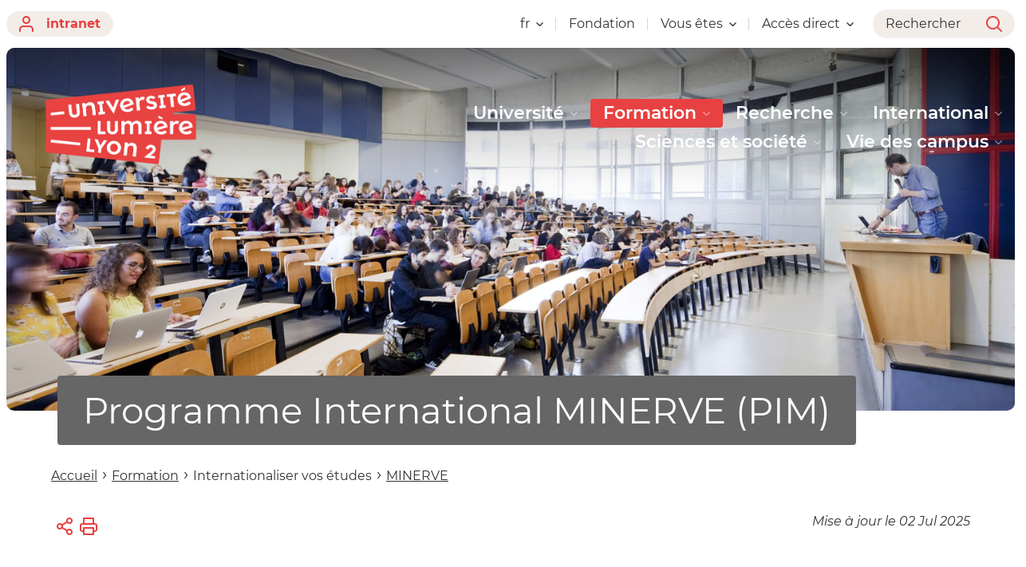

--- FILE ---
content_type: text/html;charset=UTF-8
request_url: https://www.univ-lyon2.fr/formation/minerve
body_size: 281933
content:
































<!DOCTYPE html>
<html class="no-js html" xmlns="http://www.w3.org/1999/xhtml" lang="fr">
<head>
    <meta name="viewport" content="width=device-width, initial-scale=1.0" />
    

















        
        <meta property="og:description" content="" />
        <meta property="og:title" content="Programme International MINERVE (PIM) - Université Lumière Lyon 2" />
        <meta property="og:site_name" content="Université Lumière Lyon 2" />
        <meta property="og:type" content="article" />
        <meta property="og:url" content="https://www.univ-lyon2.fr/formation/minerve" />
        <meta property="og:image" content="https://www.univ-lyon2.fr/uas/ksup/LOGO/2_Logo_Rouge_Universit%C3%A9-lumiere-lyon-2_2025.png" />
<meta http-equiv="content-type" content="text/html; charset=utf-8" />
<title>Programme International MINERVE (PIM) - Université Lumière Lyon 2</title>



    <link rel="canonical" href="https://www.univ-lyon2.fr/formation/minerve" />

<link rel="icon" type="image/png" href="/uas/ksup/FAVICON/favicon_Plan+de+travail+1.jpeg" />
<meta http-equiv="pragma" content="no-cache" />

<link rel="schema.DC" href="http://purl.org/dc/elements/1.1/" />
<meta name="DC.Title" content="Programme International MINERVE (PIM) - Université Lumière Lyon 2" />
<meta name="DC.Creator" content="Webmestre Université Lumière Lyon 2" />
<meta name="DC.Description" lang="fr-FR" content="" />
<meta name="DC.Publisher" content="Webmestre Université Lumière Lyon 2" />
<meta name="DC.Date.created" scheme="W3CDTF" content="20191120 09:06:04.0" />
<meta name="DC.Date.modified" scheme="W3CDTF" content="20250702 08:13:23.0" />
<meta name="DC.Language" scheme="RFC3066" content="fr-FR" />
<meta name="DC.Rights" content="Copyright &copy; Université Lumière Lyon 2" />

<meta name="description" content="" />
<meta name="author" lang="fr_FR" content="Webmestre Université Lumière Lyon 2" />
<meta name="Date-Creation-yyyymmdd" content="20191120 09:06:04.0" />
<meta name="Date-Revision-yyyymmdd" content="20250702 08:13:23.0" />
<meta name="copyright" content="Copyright &copy; Université Lumière Lyon 2" />
<meta name="reply-to" content="webmaster@univ-lyon2.fr" />
<meta name="category" content="Internet" />
<meta name="robots" content="index, follow" />
<meta name="distribution" content="global" />
<meta name="identifier-url" content="https://www.univ-lyon2.fr/" />
<meta name="resource-type" content="document" />
<meta name="expires" content="-1" />

    <meta name="google-site-verification" content="" />

<meta name="Generator" content="K-Sup (6.07.77)" />
<meta name="Formatter" content="K-Sup (6.07.77)" />

    <link rel="start" title="Accueil" href="https://www.univ-lyon2.fr/" />
    <link rel="alternate" type="application/rss+xml" title="Fil RSS des dix dernières actualités" href="https://www.univ-lyon2.fr/adminsite/webservices/export_rss.jsp?NOMBRE=10&amp;CODE_RUBRIQUE=ACCUEIL-FR&amp;LANGUE=0" />
    <link rel="stylesheet" type="text/css" media="print" href="https://www.univ-lyon2.fr/wro/styles-print/2aef917aa98e0431ddd1fe3593be4f85dbe0ec05.css"/>
    <link rel="stylesheet" type="text/css" media="screen" href="https://www.univ-lyon2.fr/wro/styles/ec5cf573c60e46692527256d64bd791f8b5bed93.css"/>
    <link rel="stylesheet" type="text/css" media="screen" href="https://www.univ-lyon2.fr/wro/jQueryCSS/9fd492f30acf3639ff98aaba5f3a683fe3057509.css"/>
    










<style type="text/css" media="screen">
        @media screen and (min-width: 960px) {
                .ligne_2 > .colonne_1 {
                    width: 100.0%;
                }
                .ligne_3 > .colonne_1 {
                    width: 100.0%;
                }
        }
:root {

    --eprivacy-font-family : 'Montserrat', sans-serif;

    --uas-couleur-2 : #5d5d5d;

    --uas-couleur-rgb-1 : 232,65,65;

    --uas-couleur-rgb-2 : 93,93,93;

    --eprivacy-couleur-principale-darker : #962a2a;

    --uas-couleur-1 : #e84141;

    --eprivacy-couleur-secondaire : #e84141;

    --eprivacy-couleur-principale : #f3edea;

}
</style>

    <script type="text/javascript">var html = document.getElementsByTagName('html')[0]; html.className = html.className.replace('no-js', 'js');</script>
    <script type="text/javascript" src="https://www.univ-lyon2.fr/wro/scripts/c432685cc598457d52d356180039c77da0935839.js"></script>
</head>
<body id="body" class="fiche pagelibre rubrique modele-institutionnel banner--has-background" data-toggle="#menu .active, .header_toggle .active, .actions-fiche .active, .topbar .active" data-toggle-event="toggle-main-menu" data-toggle-bubble data-menu data-menu-intranet data-menu-intranet itemtype="http://schema.org/WebPage" itemscope>
    <meta itemprop="http://schema.org/lastReviewed" content="2025-07-02" />
<meta itemprop="http://schema.org/lastReviewed" content="2025-07-02" />
<p id="liens_evitement">
    <a class="sr-only sr-only-focusable" href="#contenu-encadres">Aller au contenu</a>
    <a class="sr-only sr-only-focusable" href="#menu">Navigation</a>
    <a class="sr-only sr-only-focusable" href="#acces_directs-first">Accès directs</a>
    <a class="sr-only sr-only-focusable" href="#connexion-button">Connexion</a>
</p>

















<div class="menu-intranet">
    <button type="button" class="menu-intranet__close" data-toggle="body[data-menu-intranet]" data-toggle-class="show-menu-intranet">
        <svg height="14" width="14" viewBox="0 0 14 14">
            <title>Fermer le menu</title>
            <use xlink:href="/jsp/images/ulyon2-icons.svg#x"></use>
        </svg>
    </button>
    <a href="https://www.univ-lyon2.fr/" class="menu-intranet__logo">
        <img src="/uas/ksup/LOGO_INTRANET/2_Logo_Rouge_Universit%C3%A9-lumiere-lyon-2_2025.png" alt="Retour à la page d&#039;accueil"/>
    </a>
    <div class="menu-intranet__contents">
        <div class="menu-intranet__profil profil-detaille">
            
            <div class="profil-detaille__identite">
                
            </div>
            
            
            <div class="profil-detaille__liens">
                
                    <a href="https://profil.univ-lyon2.fr/">Mon compte</a>
                
                <a href="/identification/logout">Me déconnecter</a>
            </div>
        </div>
        <ul class="menu-intranet__applications intranet-applications">
            
                <li class="intranet-applications__item">
                    <a href="https://www.univ-lyon2.fr/applis" class="intranet-applications__link application">
                        
                            <img src="/medias/photo/applis_1574332878105-png" alt="" class="application__icon" />
                        
                        <span class="application__name">
                            Applis
                        </span>
                    </a>
                </li>
            
                <li class="intranet-applications__item">
                    <a href="https://www.univ-lyon2.fr/messagerie" class="intranet-applications__link application">
                        
                            <img src="/medias/photo/courrier_1574330078390-png" alt="" class="application__icon" />
                        
                        <span class="application__name">
                            Messagerie
                        </span>
                    </a>
                </li>
            
        </ul>
        <div class="menu-intranet__navigation intranet-navigation">
            <div class="intranet-navigation__title">
                Intranet
            </div>
            <ul class="intranet-navigation__menu">
                
            </ul>
        </div>
    </div>
</div>

<div id="main-content">
    <header class="header" itemscope itemtype="http://schema.org/WPHeader">
        <meta itemprop="name" content=""/>
        <meta itemprop="description" content="" />
        <meta itemprop="keywords" content="" />
        <div class="header__top topbar">
            <div class="topbar__zone topbar__zone--intranet">
                <button class="topbar__menu-button menu-button" type="button" data-toggle="body[data-menu]" data-toggle-class="active show-menu">
                    <div class="menu-button__closed">
                        <svg width="24" height="24" aria-hidden="true" viewBox="0 0 14 8">
                            <use xlink:href="/jsp/images/ulyon2-icons.svg#chevron-down"></use>
                        </svg>
                        <span class="sr-only">Ouvrir le</span> Menu
                    </div>
                    <div class="menu-button__opened">
                        <svg width="24" height="24" aria-hidden="true" viewBox="0 0 14 14">
                            <use xlink:href="/jsp/images/ulyon2-icons.svg#x"></use>
                        </svg>
                        <span class="sr-only">Fermer le</span> Menu
                    </div>
                </button>
                









    
    
        <a class="topbar__intranet-section intranet-section" href="/identification/" aria-hidden="false">
            <svg width="32" height="32" aria-hidden="true" viewBox="0 0 18 20">
                <use xlink:href="/jsp/images/ulyon2-icons.svg#user"></use>
            </svg>
            intranet
        </a>
    


            </div>
            <div class="topbar__zone">
                







    <div class="topbar__menu topbar__menu--versions">
        <button class="topbar__menu-button" type="button" data-toggle="[data-toggle-target='menu-langue']" data-toggle-class="active show-menu show-menu-intranet" data-toggle-group="menu" data-toggle-event="toggle-main-menu">
            fr
            <svg width="32" height="32" aria-hidden="true" viewBox="0 0 14 8">
                <use xlink:href="/jsp/images/ulyon2-icons.svg#chevron-down"></use>
            </svg>
        </button>
        <div class="topbar__menu-contents" data-toggle-target="menu-langue">
            <ul class="menu">
                        <li class="menu__item" lang="en">
                            <a class="menu__link " href="https://welcome.univ-lyon2.fr/" hreflang="en">
                                English
                            </a>
                        </li>
            </ul>
        </div>
    </div>



                



    <div class="topbar__menu topbar__menu--acces">
        
            
                <a href="https://fondation.univ-lyon2.fr/" class="topbar__menu-button ">
                    Fondation
                </a>
            
            
        
    </div>

    <div class="topbar__menu topbar__menu--acces">
        
            
            
                <button class="topbar__menu-button" type="button" data-toggle="[data-toggle-target='acces-1562144793643']" data-toggle-group="menu" data-toggle-class="active show-menu show-menu-intranet" data-toggle-event="toggle-main-menu">
                    Vous êtes
                    <svg width="32" height="32" aria-hidden="true" viewBox="0 0 14 8">
                        <use xlink:href="/jsp/images/ulyon2-icons.svg#chevron-down"></use>
                    </svg>
                </button>
                <div class="topbar__menu-contents" data-toggle-target="acces-1562144793643">
                    <ul class="menu">
                        
                            <li class="menu__item">
                                <a href="https://www.univ-lyon2.fr/candidat-e" class="menu__link ">
                                    Candidat.e
                                </a>
                            </li>
                        
                            <li class="menu__item">
                                <a href="https://www.univ-lyon2.fr/lyceen-ne" class="menu__link ">
                                    Lycéen.ne
                                </a>
                            </li>
                        
                            <li class="menu__item">
                                <a href="https://www.univ-lyon2.fr/etudiant-e-international-e" class="menu__link ">
                                    Étudiant.e international.e
                                </a>
                            </li>
                        
                            <li class="menu__item">
                                <a href="https://www.univ-lyon2.fr/presse-medias" class="menu__link ">
                                    Journaliste
                                </a>
                            </li>
                        
                            <li class="menu__item">
                                <a href="https://www.univ-lyon2.fr/entreprise-et-partenaire" class="menu__link ">
                                    Entreprise et Partenaire
                                </a>
                            </li>
                        
                    </ul>
                </div>
            
        
    </div>


                





<div class="topbar__menu topbar__menu--acces-direct">
    <button class="topbar__menu-button" type="button" data-toggle="[data-toggle-target='acces-direct']" data-toggle-group="menu" data-toggle-class="active show-menu show-menu-intranet" data-toggle-event="toggle-main-menu">
        Accès direct
        <svg width="32" height="32" aria-hidden="true" viewBox="0 0 14 8">
            <use xlink:href="/jsp/images/ulyon2-icons.svg#chevron-down"></use>
        </svg>
    </button>
    <div class="topbar__menu-contents" data-toggle-target="acces-direct">
        <ul class="menu">
            
                <li class="menu__item">
                    
                        
                        
                            <span class="menu__link">Les réseaux sociaux de l'Université</span>
                        
                    

                    <ul>
                        
                            <li>
                                <a href="https://www.univ-lyon2.fr/facebook-1" class="menu__link lien–externe lien_externe">Facebook</a>
                            </li>
                        
                            <li>
                                <a href="https://www.univ-lyon2.fr/instagram" class="menu__link lien–externe lien_externe">Instagram</a>
                            </li>
                        
                            <li>
                                <a href="https://www.univ-lyon2.fr/linkedin" class="menu__link lien–externe lien_externe">LinkedIn</a>
                            </li>
                        
                    </ul>
                </li>
            
                <li class="menu__item">
                    
                        
                            <a href="https://www.univ-lyon2.fr/agenda" class="menu__link ">L'agenda de l'Université</a>
                        
                        
                    

                    <ul>
                        
                            <li>
                                <a href="https://www.univ-lyon2.fr/agenda/aujourd-hui-a-l-universite" class="menu__link ">Aujourd'hui à l'Université</a>
                            </li>
                        
                            <li>
                                <a href="https://www.univ-lyon2.fr/agenda/cette-semaine-a-l-universite" class="menu__link ">Cette semaine à l'Université</a>
                            </li>
                        
                            <li>
                                <a href="https://www.univ-lyon2.fr/agenda/ce-mois-ci-a-l-universite" class="menu__link ">Ce mois-ci à l'Université</a>
                            </li>
                        
                    </ul>
                </li>
            
                <li class="menu__item">
                    
                        
                        
                            <span class="menu__link">Les sites de l'Université</span>
                        
                    

                    <ul>
                        
                            <li>
                                <a href="https://www.univ-lyon2.fr/site-des-bibliotheques-universitaires" class="menu__link lien–externe lien_externe">Les bibliothèques universitaires</a>
                            </li>
                        
                            <li>
                                <a href="https://www.univ-lyon2.fr/sites-d-ufr-facultes-et-instituts" class="menu__link ">Les UFR, facultés et instituts</a>
                            </li>
                        
                            <li>
                                <a href="https://www.univ-lyon2.fr/sites-de-laboratoires" class="menu__link ">Les laboratoires</a>
                            </li>
                        
                            <li>
                                <a href="https://www.univ-lyon2.fr/les-pul-presses-universitaires-de-lyon" class="menu__link lien–externe lien_externe">Les PUL - Presses universitaires de Lyon</a>
                            </li>
                        
                            <li>
                                <a href="https://www.univ-lyon2.fr/portail-hal-archives-ouvertes" class="menu__link lien–externe lien_externe">Le portail HAL Archives Ouvertes</a>
                            </li>
                        
                            <li>
                                <a href="https://www.univ-lyon2.fr/la-chaine-youtube" class="menu__link lien–externe lien_externe">La chaîne YouTube</a>
                            </li>
                        
                            <li>
                                <a href="https://www.univ-lyon2.fr/la-plateforme-dinscriptions" class="menu__link lien–externe lien_externe">La plateforme d'inscriptions</a>
                            </li>
                        
                    </ul>
                </li>
            
                <li class="menu__item">
                    
                        
                        
                            <span class="menu__link">Les sites d'UFR, facultés et instituts</span>
                        
                    

                    <ul>
                        
                            <li>
                                <a href="https://www.univ-lyon2.fr/ufr-anthropologie-sociologie-et-science-politique" class="menu__link lien–externe lien_externe">UFR Anthropologie, Sociologie et Science Politique</a>
                            </li>
                        
                            <li>
                                <a href="https://www.univ-lyon2.fr/ufr-de-sciences-economiques-et-de-gestion" class="menu__link lien–externe lien_externe">UFR de Sciences Économiques et de Gestion</a>
                            </li>
                        
                            <li>
                                <a href="https://www.univ-lyon2.fr/ufr-des-langues" class="menu__link lien–externe lien_externe">UFR des Langues</a>
                            </li>
                        
                            <li>
                                <a href="https://www.univ-lyon2.fr/ufr-lettres-sciences-du-langage-et-arts" class="menu__link lien–externe lien_externe">UFR Lettres, Sciences du Langage et Arts</a>
                            </li>
                        
                            <li>
                                <a href="https://www.univ-lyon2.fr/ufr-temps-et-territoires" class="menu__link lien–externe lien_externe">UFR Temps et Territoires</a>
                            </li>
                        
                            <li>
                                <a href="https://www.univ-lyon2.fr/faculte-de-droit-julie-victoire-daubie" class="menu__link lien–externe lien_externe">Faculté de Droit Julie-Victoire Daubié</a>
                            </li>
                        
                            <li>
                                <a href="https://www.univ-lyon2.fr/iut-lumiere" class="menu__link lien–externe lien_externe">IUT Lumière</a>
                            </li>
                        
                            <li>
                                <a href="https://www.univ-lyon2.fr/institut-d-etudes-du-travail-de-lyon" class="menu__link lien–externe lien_externe">Institut d'Études du Travail de Lyon</a>
                            </li>
                        
                            <li>
                                <a href="https://www.univ-lyon2.fr/institut-de-formation-syndicale-de-lyon" class="menu__link lien–externe lien_externe">Institut de Formation Syndicale de Lyon</a>
                            </li>
                        
                            <li>
                                <a href="https://www.univ-lyon2.fr/institut-de-la-communication" class="menu__link lien–externe lien_externe">Institut de la Communication</a>
                            </li>
                        
                            <li>
                                <a href="https://www.univ-lyon2.fr/institut-de-psychologie" class="menu__link lien–externe lien_externe">Institut de Psychologie de Lyon</a>
                            </li>
                        
                            <li>
                                <a href="https://www.univ-lyon2.fr/institut-des-sciences-et-pratiques-d-education-et-de-formation" class="menu__link lien–externe lien_externe">Institut des Sciences et Pratiques d’Education et de Formation</a>
                            </li>
                        
                            <li>
                                <a href="https://www.univ-lyon2.fr/centre-international-d-etudes-francaises" class="menu__link lien–externe lien_externe">Centre International d’Études Françaises</a>
                            </li>
                        
                    </ul>
                </li>
            
        </ul>
    </div>
</div>

                <div class="topbar__search-button-wrapper">
                    <button class="topbar__search-button topbar__menu-button" type="button" data-toggle="[data-toggle-target='search-popin']" data-toggle-group="menu" data-toggle-event="toggle-page-scroll">
                        <span>
                            Rechercher
                        </span>
                        <svg width="32" height="32" aria-hidden="true" viewBox="0 0 20 20">
                            <use xlink:href="/jsp/images/ulyon2-icons.svg#search"></use>
                        </svg>
                    </button>
                </div>
            </div>
        </div>

        <div class="banner-nav">
            <div class="menu-overlay"></div>
            <a href="https://www.univ-lyon2.fr/" class="banner__home">
                <img src="https://www.univ-lyon2.fr/uas/ksup/LOGO_MONOCHROME/2_Logo_Rouge_Universit%C3%A9-lumiere-lyon-2_2025.png" alt="Retour à la page d&#039;accueil" class="banner__logo">
                <img src="/uas/ksup/LOGO/2_Logo_Rouge_Universit%C3%A9-lumiere-lyon-2_2025.png" alt="Retour à la page d&#039;accueil" class="banner__logo banner__logo--alt">
            </a>
            <div class="banner__navigation navigation" id="menu" role="navigation" aria-expanded="false" itemscope itemtype="http://schema.org/SiteNavigationElement">
                










    
    <div class="menu__overlay" data-toggle="body[data-menu]" data-toggle-class="show-menu show-menu-intranet active"></div>
    <nav role="navigation">
        









    
    
        <a class="navigation__intranet-section intranet-section" href="/identification/" aria-hidden="true">
            <svg width="32" height="32" aria-hidden="true" viewBox="0 0 18 20">
                <use xlink:href="/jsp/images/ulyon2-icons.svg#user"></use>
            </svg>
            intranet
        </a>
    


        <div class="menu__level menu__level--0 menu_principal menu_principal--riche">
            
            <ul class="menu__level__items" itemtype="http://schema.org/SiteNavigationElement">
                
                    
                    
                    
                    
                    
                    <li class="menu__level__item" data-toggle-id="1562143443286" itemtype="http://schema.org/ListItem">
                        
                        




<div class="item item--has-button item--has-link">
    
        
            
                
                <a class="item__control type_rubrique_7000" href="https://www.univ-lyon2.fr/universite" aria-expanded="false" itemprop="url">
                    <span class="item__label" itemprop="name">
                        Université
                    </span>
                </a>
            
            
                
                <button class="item__control" type="button" data-toggle="[data-toggle-id='1562143443286']" data-toggle-group="menu" data-toggle-event="toggle-main-menu"><!-- data-toggle-class="active show-menu show-menu-intranet"  -->
                    <span class="item__label" itemprop="name">
                            Université
                    </span>
                    <svg width="24" height="24" aria-hidden="true" viewBox="0 0 14 8">
                        <title>Ouvrir le menu</title>
                        <use xlink:href="/jsp/images/ulyon2-icons.svg#chevron-down"></use>
                    </svg>
                </button>
            
        
        
    
</div>

                        
                            <div class="menu__level menu__level--1" data-toggle-target>
                                
                                
                                    
                                    <div class="menu__level__parent">
                                        <a href="https://www.univ-lyon2.fr/universite" itemprop="url" class="">
                                            <span itemprop="name">
                                                Université
                                            </span>
                                            <svg width="32" height="32" aria-hidden="true" viewBox="0 0 18 14">
                                                <use xlink:href="/jsp/images/ulyon2-icons.svg#arrow-right"></use>
                                            </svg>
                                        </a>
                                    </div>
                                
                                
                                <ul class="menu__level__items" itemtype="http://schema.org/SiteNavigationElement">
                                    
                                        
                                        
                                        
                                        
                                        
                                        <li class="menu__level__item menu__level__item--first-column" data-toggle-id="1566219161676" itemtype="http://schema.org/ListItem">
                                            
                                            




<div class="item item--has-button">
    
        
            
            
                
                <button class="item__control" type="button" data-toggle="[data-toggle-id='1566219161676']" data-toggle-group="menu-1562143443286" data-toggle-event="toggle-main-menu"><!-- data-toggle-class="active show-menu show-menu-intranet"  -->
                    <span class="item__label" itemprop="name">
                            Présentation
                    </span>
                    <svg width="24" height="24" aria-hidden="true" viewBox="0 0 14 8">
                        <title>Ouvrir le menu</title>
                        <use xlink:href="/jsp/images/ulyon2-icons.svg#chevron-down"></use>
                    </svg>
                </button>
            
        
        
    
</div>

                                            
                                            





    <div class="menu__level menu__level--2" data-toggle-target>
            
        <ul class="menu__level__items" itemtype="http://schema.org/SiteNavigationElement">
            
                
                
                
                <li class="menu__level__item" data-toggle-id="1566219190922" itemtype="http://schema.org/ListItem">
                        
                    




<div class="item item--has-link">
    
        
            
                
                <a class="item__control type_rubrique_0001" href="https://www.univ-lyon2.fr/universite/decouvrir-l-universite" aria-expanded="false" itemprop="url">
                    <span class="item__label" itemprop="name">
                        Découvrir l'Université
                    </span>
                </a>
            
            
        
        
    
</div>

                        
                    






                </li>
            
                
                
                
                <li class="menu__level__item" data-toggle-id="1733851760116" itemtype="http://schema.org/ListItem">
                        
                    




<div class="item item--has-link">
    
        
            
                
                <a class="item__control type_rubrique_0001" href="https://www.univ-lyon2.fr/universite/chiffres-enquetes" aria-expanded="false" itemprop="url">
                    <span class="item__label" itemprop="name">
                        Chiffres et enquêtes
                    </span>
                </a>
            
            
        
        
    
</div>

                        
                    






                </li>
            
                
                
                
                <li class="menu__level__item" data-toggle-id="1741879980259" itemtype="http://schema.org/ListItem">
                        
                    




<div class="item item--has-link">
    
        
            
                
                <a class="item__control type_rubrique_0001" href="https://www.univ-lyon2.fr/universite/documents-institutionnels-1" aria-expanded="false" itemprop="url">
                    <span class="item__label" itemprop="name">
                        Documents institutionnels
                    </span>
                </a>
            
            
        
        
    
</div>

                        
                    






                </li>
            
        </ul>
            
    </div>


                                        </li>
                                    
                                        
                                        
                                        
                                        
                                        
                                        <li class="menu__level__item menu__level__item--first-column" data-toggle-id="1566211207307" itemtype="http://schema.org/ListItem">
                                            
                                            




<div class="item item--has-button">
    
        
            
            
                
                <button class="item__control" type="button" data-toggle="[data-toggle-id='1566211207307']" data-toggle-group="menu-1562143443286" data-toggle-event="toggle-main-menu"><!-- data-toggle-class="active show-menu show-menu-intranet"  -->
                    <span class="item__label" itemprop="name">
                            Lieux, sites et campus
                    </span>
                    <svg width="24" height="24" aria-hidden="true" viewBox="0 0 14 8">
                        <title>Ouvrir le menu</title>
                        <use xlink:href="/jsp/images/ulyon2-icons.svg#chevron-down"></use>
                    </svg>
                </button>
            
        
        
    
</div>

                                            
                                            





    <div class="menu__level menu__level--2" data-toggle-target>
            
        <ul class="menu__level__items" itemtype="http://schema.org/SiteNavigationElement">
            
                
                
                
                <li class="menu__level__item" data-toggle-id="1566211306300" itemtype="http://schema.org/ListItem">
                        
                    




<div class="item item--has-link">
    
        
            
                
                <a class="item__control type_rubrique_0001" href="https://www.univ-lyon2.fr/universite/lieux-sites-campus" aria-expanded="false" itemprop="url">
                    <span class="item__label" itemprop="name">
                        Campus Berges du Rhône, campus Porte des Alpes, site Rachais, site Vinatier
                    </span>
                </a>
            
            
        
        
    
</div>

                        
                    






                </li>
            
                
                
                
                <li class="menu__level__item" data-toggle-id="1566210907771" itemtype="http://schema.org/ListItem">
                        
                    




<div class="item item--has-link">
    
        
            
                
                <a class="item__control type_rubrique_0001" href="https://www.univ-lyon2.fr/universite/mumo" aria-expanded="false" itemprop="url">
                    <span class="item__label" itemprop="name">
                        Musée des Moulages
                    </span>
                </a>
            
            
        
        
    
</div>

                        
                    






                </li>
            
        </ul>
            
    </div>


                                        </li>
                                    
                                        
                                        
                                        
                                        
                                        
                                        <li class="menu__level__item menu__level__item--first-column" data-toggle-id="1566207810313" itemtype="http://schema.org/ListItem">
                                            
                                            




<div class="item item--has-button">
    
        
            
            
                
                <button class="item__control" type="button" data-toggle="[data-toggle-id='1566207810313']" data-toggle-group="menu-1562143443286" data-toggle-event="toggle-main-menu"><!-- data-toggle-class="active show-menu show-menu-intranet"  -->
                    <span class="item__label" itemprop="name">
                            Organisation
                    </span>
                    <svg width="24" height="24" aria-hidden="true" viewBox="0 0 14 8">
                        <title>Ouvrir le menu</title>
                        <use xlink:href="/jsp/images/ulyon2-icons.svg#chevron-down"></use>
                    </svg>
                </button>
            
        
        
    
</div>

                                            
                                            





    <div class="menu__level menu__level--2" data-toggle-target>
            
        <ul class="menu__level__items" itemtype="http://schema.org/SiteNavigationElement">
            
                
                
                
                <li class="menu__level__item" data-toggle-id="1566207876180" itemtype="http://schema.org/ListItem">
                        
                    




<div class="item item--has-link">
    
        
            
                
                <a class="item__control type_rubrique_0001" href="https://www.univ-lyon2.fr/universite/gouvernance" aria-expanded="false" itemprop="url">
                    <span class="item__label" itemprop="name">
                        Gouvernance : Présidence, vice-présidence
                    </span>
                </a>
            
            
        
        
    
</div>

                        
                    






                </li>
            
                
                
                
                <li class="menu__level__item" data-toggle-id="1566208017233" itemtype="http://schema.org/ListItem">
                        
                    




<div class="item item--has-link">
    
        
            
                
                <a class="item__control type_rubrique_0001" href="https://www.univ-lyon2.fr/universite/structures-et-services" aria-expanded="false" itemprop="url">
                    <span class="item__label" itemprop="name">
                        Structures et services : directions, services, UFR, facultés, composantes, laboratoires et équipes de recherche
                    </span>
                </a>
            
            
        
        
    
</div>

                        
                    






                </li>
            
                
                
                
                <li class="menu__level__item" data-toggle-id="1566207906311" itemtype="http://schema.org/ListItem">
                        
                    




<div class="item item--has-link">
    
        
            
                
                <a class="item__control type_rubrique_0001" href="https://www.univ-lyon2.fr/universite/conseils-commissions-sections-disciplinaires" aria-expanded="false" itemprop="url">
                    <span class="item__label" itemprop="name">
                        Conseils, Commissions, Sections disciplinaires
                    </span>
                </a>
            
            
        
        
    
</div>

                        
                    






                </li>
            
        </ul>
            
    </div>


                                        </li>
                                    
                                        
                                        
                                        
                                        
                                        
                                        <li class="menu__level__item menu__level__item--first-column" data-toggle-id="1566208751023" itemtype="http://schema.org/ListItem">
                                            
                                            




<div class="item item--has-button">
    
        
            
            
                
                <button class="item__control" type="button" data-toggle="[data-toggle-id='1566208751023']" data-toggle-group="menu-1562143443286" data-toggle-event="toggle-main-menu"><!-- data-toggle-class="active show-menu show-menu-intranet"  -->
                    <span class="item__label" itemprop="name">
                            Actualités
                    </span>
                    <svg width="24" height="24" aria-hidden="true" viewBox="0 0 14 8">
                        <title>Ouvrir le menu</title>
                        <use xlink:href="/jsp/images/ulyon2-icons.svg#chevron-down"></use>
                    </svg>
                </button>
            
        
        
    
</div>

                                            
                                            





    <div class="menu__level menu__level--2" data-toggle-target>
            
        <ul class="menu__level__items" itemtype="http://schema.org/SiteNavigationElement">
            
                
                
                
                <li class="menu__level__item" data-toggle-id="1562145725002" itemtype="http://schema.org/ListItem">
                        
                    




<div class="item item--has-link">
    
        
            
                
                <a class="item__control type_rubrique_0500" href="https://www.univ-lyon2.fr/universite/agenda" aria-expanded="false" itemprop="url">
                    <span class="item__label" itemprop="name">
                        Agenda de l'Université
                    </span>
                </a>
            
            
        
        
    
</div>

                        
                    






                </li>
            
                
                
                
                <li class="menu__level__item" data-toggle-id="1566208894960" itemtype="http://schema.org/ListItem">
                        
                    




<div class="item item--has-link">
    
        
            
                
                <a class="item__control type_rubrique_0001" href="https://www.univ-lyon2.fr/universite/actualites-universitaires" aria-expanded="false" itemprop="url">
                    <span class="item__label" itemprop="name">
                        Actualités universitaires
                    </span>
                </a>
            
            
        
        
    
</div>

                        
                    






                </li>
            
                
                
                
                <li class="menu__level__item" data-toggle-id="1566209020508" itemtype="http://schema.org/ListItem">
                        
                    




<div class="item item--has-link">
    
        
            
                
                <a class="item__control type_rubrique_0001" href="https://www.univ-lyon2.fr/universite/on-en-parle-dans-les-medias" aria-expanded="false" itemprop="url">
                    <span class="item__label" itemprop="name">
                        On en parle dans les médias
                    </span>
                </a>
            
            
        
        
    
</div>

                        
                    






                </li>
            
                
                
                
                <li class="menu__level__item" data-toggle-id="1566209303221" itemtype="http://schema.org/ListItem">
                        
                    




<div class="item item--has-link">
    
        
            
                
                <a class="item__control type_rubrique_0001" href="https://www.univ-lyon2.fr/universite/publications" aria-expanded="false" itemprop="url">
                    <span class="item__label" itemprop="name">
                        Publications et ouvrages
                    </span>
                </a>
            
            
        
        
    
</div>

                        
                    






                </li>
            
                
                
                
                <li class="menu__level__item" data-toggle-id="1566219050774" itemtype="http://schema.org/ListItem">
                        
                    




<div class="item item--has-link">
    
        
            
                
                <a class="item__control type_rubrique_0001" href="https://www.univ-lyon2.fr/universite/bourses-prix-et-distinctions" aria-expanded="false" itemprop="url">
                    <span class="item__label" itemprop="name">
                        Bourses, prix et distinctions
                    </span>
                </a>
            
            
        
        
    
</div>

                        
                    






                </li>
            
                
                
                
                <li class="menu__level__item" data-toggle-id="1610997800313" itemtype="http://schema.org/ListItem">
                        
                    




<div class="item item--has-link">
    
        
            
                
                <a class="item__control type_rubrique_0001" href="https://www.univ-lyon2.fr/universite/hommage-in-memoriam" aria-expanded="false" itemprop="url">
                    <span class="item__label" itemprop="name">
                        Hommage - In memoriam
                    </span>
                </a>
            
            
        
        
    
</div>

                        
                    






                </li>
            
        </ul>
            
    </div>


                                        </li>
                                    
                                        
                                        
                                        
                                        
                                        
                                        <li class="menu__level__item menu__level__item--last-column" data-toggle-id="1580131848902" itemtype="http://schema.org/ListItem">
                                            
                                            




<div class="item item--has-button">
    
        
            
            
                
                <button class="item__control" type="button" data-toggle="[data-toggle-id='1580131848902']" data-toggle-group="menu-1562143443286" data-toggle-event="toggle-main-menu"><!-- data-toggle-class="active show-menu show-menu-intranet"  -->
                    <span class="item__label" itemprop="name">
                            Les grands projets
                    </span>
                    <svg width="24" height="24" aria-hidden="true" viewBox="0 0 14 8">
                        <title>Ouvrir le menu</title>
                        <use xlink:href="/jsp/images/ulyon2-icons.svg#chevron-down"></use>
                    </svg>
                </button>
            
        
        
    
</div>

                                            
                                            





    <div class="menu__level menu__level--2" data-toggle-target>
            
        <ul class="menu__level__items" itemtype="http://schema.org/SiteNavigationElement">
            
                
                
                
                <li class="menu__level__item" data-toggle-id="1580131891080" itemtype="http://schema.org/ListItem">
                        
                    




<div class="item item--has-link">
    
        
            
                
                <a class="item__control type_rubrique_0001" href="https://www.univ-lyon2.fr/universite/evolution-campus-pda" aria-expanded="false" itemprop="url">
                    <span class="item__label" itemprop="name">
                        L'évolution du campus Porte des Alpes
                    </span>
                </a>
            
            
        
        
    
</div>

                        
                    






                </li>
            
                
                
                
                <li class="menu__level__item" data-toggle-id="1650469072530" itemtype="http://schema.org/ListItem">
                        
                    




<div class="item item--has-link">
    
        
            
                
                <a class="item__control type_rubrique_0001" href="https://www.univ-lyon2.fr/universite/shape-medlyon" aria-expanded="false" itemprop="url">
                    <span class="item__label" itemprop="name">
                        Projet SHAPE-Med@Lyon
                    </span>
                </a>
            
            
        
        
    
</div>

                        
                    






                </li>
            
                
                
                
                <li class="menu__level__item" data-toggle-id="1650530188731" itemtype="http://schema.org/ListItem">
                        
                    




<div class="item item--has-link">
    
        
            
                
                <a class="item__control type_rubrique_0001" href="https://www.univ-lyon2.fr/universite/labellisation-science-avec-et-pour-la-societe" aria-expanded="false" itemprop="url">
                    <span class="item__label" itemprop="name">
                        Labellisation Science avec et pour la société
                    </span>
                </a>
            
            
        
        
    
</div>

                        
                    






                </li>
            
                
                
                
                <li class="menu__level__item" data-toggle-id="1617724628404" itemtype="http://schema.org/ListItem">
                        
                    




<div class="item item--has-link">
    
        
            
                
                <a class="item__control type_rubrique_0001" href="https://www.univ-lyon2.fr/universite/france-relance-renovation-des-campus-et-transition-energetique" aria-expanded="false" itemprop="url">
                    <span class="item__label" itemprop="name">
                        France relance - Rénovation des campus et transition énergétique
                    </span>
                </a>
            
            
        
        
    
</div>

                        
                    






                </li>
            
                
                
                
                <li class="menu__level__item" data-toggle-id="1761754251655" itemtype="http://schema.org/ListItem">
                        
                    




<div class="item item--has-link">
    
        
            
                
                <a class="item__control type_rubrique_0001" href="https://www.univ-lyon2.fr/universite/lalliance-bauhaus4eu" aria-expanded="false" itemprop="url">
                    <span class="item__label" itemprop="name">
                        Alliance BAUHAUS4EU
                    </span>
                </a>
            
            
        
        
    
</div>

                        
                    






                </li>
            
        </ul>
            
    </div>


                                        </li>
                                    
                                        
                                        
                                        
                                        
                                        
                                        <li class="menu__level__item menu__level__item--last-column" data-toggle-id="1566208450472" itemtype="http://schema.org/ListItem">
                                            
                                            




<div class="item item--has-button">
    
        
            
            
                
                <button class="item__control" type="button" data-toggle="[data-toggle-id='1566208450472']" data-toggle-group="menu-1562143443286" data-toggle-event="toggle-main-menu"><!-- data-toggle-class="active show-menu show-menu-intranet"  -->
                    <span class="item__label" itemprop="name">
                            Labellisations, partenaires et consortium
                    </span>
                    <svg width="24" height="24" aria-hidden="true" viewBox="0 0 14 8">
                        <title>Ouvrir le menu</title>
                        <use xlink:href="/jsp/images/ulyon2-icons.svg#chevron-down"></use>
                    </svg>
                </button>
            
        
        
    
</div>

                                            
                                            





    <div class="menu__level menu__level--2" data-toggle-target>
            
        <ul class="menu__level__items" itemtype="http://schema.org/SiteNavigationElement">
            
                
                
                
                <li class="menu__level__item" data-toggle-id="1566208593549" itemtype="http://schema.org/ListItem">
                        
                    




<div class="item item--has-link">
    
        
            
                
                <a class="item__control type_rubrique_0001" href="https://www.univ-lyon2.fr/universite/membre-partenaire" aria-expanded="false" itemprop="url">
                    <span class="item__label" itemprop="name">
                        Science avec et pour la société, HRS4R, Bienvenue en France, Génération 2024, Qualité FLE, France Relance / AUREF, UVED, Lyon 2030, AMSCT / BAUHAUS4EU
                    </span>
                </a>
            
            
        
        
    
</div>

                        
                    






                </li>
            
        </ul>
            
    </div>


                                        </li>
                                    
                                        
                                        
                                        
                                        
                                        
                                        <li class="menu__level__item menu__level__item--last-column" data-toggle-id="1566212499172" itemtype="http://schema.org/ListItem">
                                            
                                            




<div class="item item--has-button item--has-link">
    
        
            
                
                <a class="item__control type_rubrique_7000" href="https://www.univ-lyon2.fr/universite/engagements" aria-expanded="false" itemprop="url">
                    <span class="item__label" itemprop="name">
                        Engagements
                    </span>
                </a>
            
            
                
                <button class="item__control" type="button" data-toggle="[data-toggle-id='1566212499172']" data-toggle-group="menu-1562143443286" data-toggle-event="toggle-main-menu"><!-- data-toggle-class="active show-menu show-menu-intranet"  -->
                    <span class="item__label" itemprop="name">
                            Engagements
                    </span>
                    <svg width="24" height="24" aria-hidden="true" viewBox="0 0 14 8">
                        <title>Ouvrir le menu</title>
                        <use xlink:href="/jsp/images/ulyon2-icons.svg#chevron-down"></use>
                    </svg>
                </button>
            
        
        
    
</div>

                                            
                                            





    <div class="menu__level menu__level--2" data-toggle-target>
            
        <ul class="menu__level__items" itemtype="http://schema.org/SiteNavigationElement">
            
                
                
                
                <li class="menu__level__item" data-toggle-id="1566212702712" itemtype="http://schema.org/ListItem">
                        
                    




<div class="item item--has-link">
    
        
            
                
                <a class="item__control type_rubrique_0001" href="https://www.univ-lyon2.fr/universite/engagements/pour-une-politique-inclusive-du-handicap" aria-expanded="false" itemprop="url">
                    <span class="item__label" itemprop="name">
                        Pour une politique inclusive du Handicap
                    </span>
                </a>
            
            
        
        
    
</div>

                        
                    






                </li>
            
                
                
                
                <li class="menu__level__item" data-toggle-id="1605173472313" itemtype="http://schema.org/ListItem">
                        
                    




<div class="item item--has-link">
    
        
            
                
                <a class="item__control type_rubrique_0001" href="https://www.univ-lyon2.fr/universite/engagements/lutte-contre-la-precarite-etudiante" aria-expanded="false" itemprop="url">
                    <span class="item__label" itemprop="name">
                        Lutte contre la précarité étudiante
                    </span>
                </a>
            
            
        
        
    
</div>

                        
                    






                </li>
            
                
                
                
                <li class="menu__level__item" data-toggle-id="1566214772799" itemtype="http://schema.org/ListItem">
                        
                    




<div class="item item--has-link">
    
        
            
                
                <a class="item__control type_rubrique_0001" href="https://www.univ-lyon2.fr/universite/engagements/dd-rse" aria-expanded="false" itemprop="url">
                    <span class="item__label" itemprop="name">
                        Développement durable - Responsabilité sociétale et environnementale (DD-RSE)
                    </span>
                </a>
            
            
        
        
    
</div>

                        
                    






                </li>
            
                
                
                
                <li class="menu__level__item" data-toggle-id="1566212638950" itemtype="http://schema.org/ListItem">
                        
                    




<div class="item item--has-link">
    
        
            
                
                <a class="item__control type_rubrique_0001" href="https://www.univ-lyon2.fr/universite/engagements/lutte-contre-toutes-les-formes-de-discrimination" aria-expanded="false" itemprop="url">
                    <span class="item__label" itemprop="name">
                        Lutte contre toutes les formes de discrimination
                    </span>
                </a>
            
            
        
        
    
</div>

                        
                    






                </li>
            
        </ul>
            
    </div>


                                        </li>
                                    
                                        
                                        
                                        
                                        
                                        
                                        <li class="menu__level__item menu__level__item--last-column" data-toggle-id="1566215304504" itemtype="http://schema.org/ListItem">
                                            
                                            




<div class="item item--has-button">
    
        
            
            
                
                <button class="item__control" type="button" data-toggle="[data-toggle-id='1566215304504']" data-toggle-group="menu-1562143443286" data-toggle-event="toggle-main-menu"><!-- data-toggle-class="active show-menu show-menu-intranet"  -->
                    <span class="item__label" itemprop="name">
                            Recrutement et concours
                    </span>
                    <svg width="24" height="24" aria-hidden="true" viewBox="0 0 14 8">
                        <title>Ouvrir le menu</title>
                        <use xlink:href="/jsp/images/ulyon2-icons.svg#chevron-down"></use>
                    </svg>
                </button>
            
        
        
    
</div>

                                            
                                            





    <div class="menu__level menu__level--2" data-toggle-target>
            
        <ul class="menu__level__items" itemtype="http://schema.org/SiteNavigationElement">
            
                
                
                
                <li class="menu__level__item" data-toggle-id="1566215344009" itemtype="http://schema.org/ListItem">
                        
                    




<div class="item item--has-link">
    
        
            
                
                <a class="item__control type_rubrique_0001" href="https://www.univ-lyon2.fr/universite/recrutement-et-concours" aria-expanded="false" itemprop="url">
                    <span class="item__label" itemprop="name">
                        Personnels BIATSS, Enseignants-chercheurs, Travailleurs en situation de handicap, Étudiants
                    </span>
                </a>
            
            
        
        
    
</div>

                        
                    






                </li>
            
        </ul>
            
    </div>


                                        </li>
                                    
                                </ul>
                                
                                
                            </div>
                        
                    </li>
                
                    
                    
                    
                    
                    
                    <li class="menu__level__item menu__level__item--actif" data-toggle-id="1562142615491" itemtype="http://schema.org/ListItem">
                        
                        




<div class="item item--has-button item--has-link">
    
        
            
                
                <a class="item__control type_rubrique_7000" href="https://www.univ-lyon2.fr/formation" aria-expanded="false" itemprop="url">
                    <span class="item__label" itemprop="name">
                        Formation
                    </span>
                </a>
            
            
                
                <button class="item__control" type="button" data-toggle="[data-toggle-id='1562142615491']" data-toggle-group="menu" data-toggle-event="toggle-main-menu"><!-- data-toggle-class="active show-menu show-menu-intranet"  -->
                    <span class="item__label" itemprop="name">
                            Formation
                    </span>
                    <svg width="24" height="24" aria-hidden="true" viewBox="0 0 14 8">
                        <title>Ouvrir le menu</title>
                        <use xlink:href="/jsp/images/ulyon2-icons.svg#chevron-down"></use>
                    </svg>
                </button>
            
        
        
    
</div>

                        
                            <div class="menu__level menu__level--1" data-toggle-target>
                                
                                
                                    
                                    <div class="menu__level__parent">
                                        <a href="https://www.univ-lyon2.fr/formation" itemprop="url" class="">
                                            <span itemprop="name">
                                                Formation
                                            </span>
                                            <svg width="32" height="32" aria-hidden="true" viewBox="0 0 18 14">
                                                <use xlink:href="/jsp/images/ulyon2-icons.svg#arrow-right"></use>
                                            </svg>
                                        </a>
                                    </div>
                                
                                
                                <ul class="menu__level__items" itemtype="http://schema.org/SiteNavigationElement">
                                    
                                        
                                        
                                        
                                        
                                        
                                        <li class="menu__level__item menu__level__item--first-column" data-toggle-id="1566221963942" itemtype="http://schema.org/ListItem">
                                            
                                            




<div class="item item--has-button">
    
        
            
            
                
                <button class="item__control" type="button" data-toggle="[data-toggle-id='1566221963942']" data-toggle-group="menu-1562142615491" data-toggle-event="toggle-main-menu"><!-- data-toggle-class="active show-menu show-menu-intranet"  -->
                    <span class="item__label" itemprop="name">
                            Notre offre de formation
                    </span>
                    <svg width="24" height="24" aria-hidden="true" viewBox="0 0 14 8">
                        <title>Ouvrir le menu</title>
                        <use xlink:href="/jsp/images/ulyon2-icons.svg#chevron-down"></use>
                    </svg>
                </button>
            
        
        
    
</div>

                                            
                                            





    <div class="menu__level menu__level--2" data-toggle-target>
            
        <ul class="menu__level__items" itemtype="http://schema.org/SiteNavigationElement">
            
                
                
                
                <li class="menu__level__item" data-toggle-id="1566221981000" itemtype="http://schema.org/ListItem">
                        
                    




<div class="item item--has-link">
    
        
            
                
                <a class="item__control type_rubrique_0001" href="https://www.univ-lyon2.fr/formation/nos-formations" aria-expanded="false" itemprop="url">
                    <span class="item__label" itemprop="name">
                        Catalogue des formations
                    </span>
                </a>
            
            
        
        
    
</div>

                        
                    






                </li>
            
        </ul>
            
    </div>


                                        </li>
                                    
                                        
                                        
                                        
                                        
                                        
                                        <li class="menu__level__item menu__level__item--first-column" data-toggle-id="1566223377552" itemtype="http://schema.org/ListItem">
                                            
                                            




<div class="item item--has-button">
    
        
            
            
                
                <button class="item__control" type="button" data-toggle="[data-toggle-id='1566223377552']" data-toggle-group="menu-1562142615491" data-toggle-event="toggle-main-menu"><!-- data-toggle-class="active show-menu show-menu-intranet"  -->
                    <span class="item__label" itemprop="name">
                            Candidatures, Inscriptions
                    </span>
                    <svg width="24" height="24" aria-hidden="true" viewBox="0 0 14 8">
                        <title>Ouvrir le menu</title>
                        <use xlink:href="/jsp/images/ulyon2-icons.svg#chevron-down"></use>
                    </svg>
                </button>
            
        
        
    
</div>

                                            
                                            





    <div class="menu__level menu__level--2" data-toggle-target>
            
        <ul class="menu__level__items" itemtype="http://schema.org/SiteNavigationElement">
            
                
                
                
                <li class="menu__level__item" data-toggle-id="1566224634269" itemtype="http://schema.org/ListItem">
                        
                    




<div class="item item--has-link">
    
        
            
                
                <a class="item__control type_rubrique_0001" href="https://www.univ-lyon2.fr/formation/candidatures" aria-expanded="false" itemprop="url">
                    <span class="item__label" itemprop="name">
                        Candidature / Pré-inscription
                    </span>
                </a>
            
            
        
        
    
</div>

                        
                    






                </li>
            
                
                
                
                <li class="menu__level__item" data-toggle-id="1572001107967" itemtype="http://schema.org/ListItem">
                        
                    




<div class="item item--has-link">
    
        
            
                
                <a class="item__control type_rubrique_0001" href="https://www.univ-lyon2.fr/formation/inscriptions" aria-expanded="false" itemprop="url">
                    <span class="item__label" itemprop="name">
                        Inscriptions
                    </span>
                </a>
            
            
        
        
    
</div>

                        
                    






                </li>
            
                
                
                
                <li class="menu__level__item" data-toggle-id="1755610240287" itemtype="http://schema.org/ListItem">
                        
                    




<div class="item item--has-link">
    
        
            
                
                <a class="item__control type_rubrique_0001" href="https://www.univ-lyon2.fr/formation/calendrier-universitaire-1" aria-expanded="false" itemprop="url">
                    <span class="item__label" itemprop="name">
                        Calendrier universitaire
                    </span>
                </a>
            
            
        
        
    
</div>

                        
                    






                </li>
            
        </ul>
            
    </div>


                                        </li>
                                    
                                        
                                        
                                        
                                        
                                        
                                        <li class="menu__level__item menu__level__item--first-column" data-toggle-id="1566222333733" itemtype="http://schema.org/ListItem">
                                            
                                            




<div class="item item--has-button">
    
        
            
            
                
                <button class="item__control" type="button" data-toggle="[data-toggle-id='1566222333733']" data-toggle-group="menu-1562142615491" data-toggle-event="toggle-main-menu"><!-- data-toggle-class="active show-menu show-menu-intranet"  -->
                    <span class="item__label" itemprop="name">
                            Formation tout au long de la vie
                    </span>
                    <svg width="24" height="24" aria-hidden="true" viewBox="0 0 14 8">
                        <title>Ouvrir le menu</title>
                        <use xlink:href="/jsp/images/ulyon2-icons.svg#chevron-down"></use>
                    </svg>
                </button>
            
        
        
    
</div>

                                            
                                            





    <div class="menu__level menu__level--2" data-toggle-target>
            
        <ul class="menu__level__items" itemtype="http://schema.org/SiteNavigationElement">
            
                
                
                
                <li class="menu__level__item" data-toggle-id="1566222496029" itemtype="http://schema.org/ListItem">
                        
                    




<div class="item item--has-link">
    
        
            
                
                <a class="item__control type_rubrique_0001" href="https://www.univ-lyon2.fr/formation/formation-continue" aria-expanded="false" itemprop="url">
                    <span class="item__label" itemprop="name">
                        Formation continue - Développer des compétences
                    </span>
                </a>
            
            
        
        
    
</div>

                        
                    






                </li>
            
                
                
                
                <li class="menu__level__item" data-toggle-id="1587712946679" itemtype="http://schema.org/ListItem">
                        
                    




<div class="item item--has-link">
    
        
            
                
                <a class="item__control type_rubrique_0001" href="https://www.univ-lyon2.fr/formation/alternance-1" aria-expanded="false" itemprop="url">
                    <span class="item__label" itemprop="name">
                        Formations en alternance
                    </span>
                </a>
            
            
        
        
    
</div>

                        
                    






                </li>
            
                
                
                
                <li class="menu__level__item" data-toggle-id="1566222670976" itemtype="http://schema.org/ListItem">
                        
                    




<div class="item item--has-link">
    
        
            
                
                <a class="item__control type_rubrique_0001" href="https://www.univ-lyon2.fr/formation/colloques-conferences-seminaires" aria-expanded="false" itemprop="url">
                    <span class="item__label" itemprop="name">
                        Colloques, conférences, séminaires
                    </span>
                </a>
            
            
        
        
    
</div>

                        
                    






                </li>
            
        </ul>
            
    </div>


                                        </li>
                                    
                                        
                                        
                                        
                                        
                                        
                                        <li class="menu__level__item menu__level__item--first-column" data-toggle-id="1566228661977" itemtype="http://schema.org/ListItem">
                                            
                                            




<div class="item item--has-button">
    
        
            
            
                
                <button class="item__control" type="button" data-toggle="[data-toggle-id='1566228661977']" data-toggle-group="menu-1562142615491" data-toggle-event="toggle-main-menu"><!-- data-toggle-class="active show-menu show-menu-intranet"  -->
                    <span class="item__label" itemprop="name">
                            Certifications
                    </span>
                    <svg width="24" height="24" aria-hidden="true" viewBox="0 0 14 8">
                        <title>Ouvrir le menu</title>
                        <use xlink:href="/jsp/images/ulyon2-icons.svg#chevron-down"></use>
                    </svg>
                </button>
            
        
        
    
</div>

                                            
                                            





    <div class="menu__level menu__level--2" data-toggle-target>
            
        <ul class="menu__level__items" itemtype="http://schema.org/SiteNavigationElement">
            
                
                
                
                <li class="menu__level__item" data-toggle-id="1566228765405" itemtype="http://schema.org/ListItem">
                        
                    




<div class="item item--has-link">
    
        
            
                
                <a class="item__control type_rubrique_0001" href="https://www.univ-lyon2.fr/formation/cles-toeic-pix" aria-expanded="false" itemprop="url">
                    <span class="item__label" itemprop="name">
                        CLES, TOEIC, Pix
                    </span>
                </a>
            
            
        
        
    
</div>

                        
                    






                </li>
            
        </ul>
            
    </div>


                                        </li>
                                    
                                        
                                        
                                        
                                        
                                        
                                        <li class="menu__level__item menu__level__item--first-column" data-toggle-id="1566287010183" itemtype="http://schema.org/ListItem">
                                            
                                            




<div class="item item--has-button">
    
        
            
            
                
                <button class="item__control" type="button" data-toggle="[data-toggle-id='1566287010183']" data-toggle-group="menu-1562142615491" data-toggle-event="toggle-main-menu"><!-- data-toggle-class="active show-menu show-menu-intranet"  -->
                    <span class="item__label" itemprop="name">
                            Prépa concours Métiers de l'enseignement
                    </span>
                    <svg width="24" height="24" aria-hidden="true" viewBox="0 0 14 8">
                        <title>Ouvrir le menu</title>
                        <use xlink:href="/jsp/images/ulyon2-icons.svg#chevron-down"></use>
                    </svg>
                </button>
            
        
        
    
</div>

                                            
                                            





    <div class="menu__level menu__level--2" data-toggle-target>
            
        <ul class="menu__level__items" itemtype="http://schema.org/SiteNavigationElement">
            
                
                
                
                <li class="menu__level__item" data-toggle-id="1566287143736" itemtype="http://schema.org/ListItem">
                        
                    




<div class="item item--has-link">
    
        
            
                
                <a class="item__control type_rubrique_0001" href="https://www.univ-lyon2.fr/formation/masters-meef-agregation" aria-expanded="false" itemprop="url">
                    <span class="item__label" itemprop="name">
                        MASTERS MEEF 1er et 2nd degrés CAPES, CAFEP, CAPET - Agrégation
                    </span>
                </a>
            
            
        
        
    
</div>

                        
                    






                </li>
            
        </ul>
            
    </div>


                                        </li>
                                    
                                        
                                        
                                        
                                        
                                        
                                        <li class="menu__level__item menu__level__item--last-column menu__level__item--actif" data-toggle-id="1566223987601" itemtype="http://schema.org/ListItem">
                                            
                                            




<div class="item item--has-button">
    
        
            
            
                
                <button class="item__control" type="button" data-toggle="[data-toggle-id='1566223987601']" data-toggle-group="menu-1562142615491" data-toggle-event="toggle-main-menu"><!-- data-toggle-class="active show-menu show-menu-intranet"  -->
                    <span class="item__label" itemprop="name">
                            Internationaliser vos études
                    </span>
                    <svg width="24" height="24" aria-hidden="true" viewBox="0 0 14 8">
                        <title>Ouvrir le menu</title>
                        <use xlink:href="/jsp/images/ulyon2-icons.svg#chevron-down"></use>
                    </svg>
                </button>
            
        
        
    
</div>

                                            
                                            





    <div class="menu__level menu__level--2" data-toggle-target>
            
        <ul class="menu__level__items" itemtype="http://schema.org/SiteNavigationElement">
            
                
                
                
                <li class="menu__level__item menu__level__item--actif" data-toggle-id="1566224848199" itemtype="http://schema.org/ListItem">
                        
                    




<div class="item item--has-link">
    
        
            
                
                <a class="item__control type_rubrique_0001" href="https://www.univ-lyon2.fr/formation/minerve" aria-expanded="false" itemprop="url">
                    <span class="item__label" itemprop="name">
                        Programme International MINERVE (PIM)
                    </span>
                </a>
            
            
        
        
    
</div>

                        
                    






                </li>
            
                
                
                
                <li class="menu__level__item" data-toggle-id="1566224836889" itemtype="http://schema.org/ListItem">
                        
                    




<div class="item item--has-link">
    
        
            
                
                <a class="item__control type_rubrique_0001" href="https://www.univ-lyon2.fr/formation/dpi" aria-expanded="false" itemprop="url">
                    <span class="item__label" itemprop="name">
                        Diplômes en Partenariat International
                    </span>
                </a>
            
            
        
        
    
</div>

                        
                    






                </li>
            
                
                
                
                <li class="menu__level__item" data-toggle-id="1566228440315" itemtype="http://schema.org/ListItem">
                        
                    




<div class="item item--has-link">
    
        
            
                
                <a class="item__control type_rubrique_0001" href="https://www.univ-lyon2.fr/formation/mobilite" aria-expanded="false" itemprop="url">
                    <span class="item__label" itemprop="name">
                        Mobilité d'études
                    </span>
                </a>
            
            
        
        
    
</div>

                        
                    






                </li>
            
                
                
                
                <li class="menu__level__item" data-toggle-id="1566226307853" itemtype="http://schema.org/ListItem">
                        
                    




<div class="item item--has-link">
    
        
            
                
                <a class="item__control type_rubrique_0001" href="https://www.univ-lyon2.fr/formation/apprendre-pratiquer-une-langue" aria-expanded="false" itemprop="url">
                    <span class="item__label" itemprop="name">
                        Apprendre et pratiquer une langue
                    </span>
                </a>
            
            
        
        
    
</div>

                        
                    






                </li>
            
        </ul>
            
    </div>


                                        </li>
                                    
                                        
                                        
                                        
                                        
                                        
                                        <li class="menu__level__item menu__level__item--last-column" data-toggle-id="1694601101542" itemtype="http://schema.org/ListItem">
                                            
                                            




<div class="item item--has-button">
    
        
            
            
                
                <button class="item__control" type="button" data-toggle="[data-toggle-id='1694601101542']" data-toggle-group="menu-1562142615491" data-toggle-event="toggle-main-menu"><!-- data-toggle-class="active show-menu show-menu-intranet"  -->
                    <span class="item__label" itemprop="name">
                            Pédagogie
                    </span>
                    <svg width="24" height="24" aria-hidden="true" viewBox="0 0 14 8">
                        <title>Ouvrir le menu</title>
                        <use xlink:href="/jsp/images/ulyon2-icons.svg#chevron-down"></use>
                    </svg>
                </button>
            
        
        
    
</div>

                                            
                                            





    <div class="menu__level menu__level--2" data-toggle-target>
            
        <ul class="menu__level__items" itemtype="http://schema.org/SiteNavigationElement">
            
                
                
                
                <li class="menu__level__item" data-toggle-id="1694601185239" itemtype="http://schema.org/ListItem">
                        
                    




<div class="item item--has-link">
    
        
            
                
                <a class="item__control type_rubrique_0001" href="https://www.univ-lyon2.fr/formation/ambition-pedagogique-de-luniversite" aria-expanded="false" itemprop="url">
                    <span class="item__label" itemprop="name">
                        Ambition pédagogique de l'Université
                    </span>
                </a>
            
            
        
        
    
</div>

                        
                    






                </li>
            
                
                
                
                <li class="menu__level__item" data-toggle-id="1694601243253" itemtype="http://schema.org/ListItem">
                        
                    




<div class="item item--has-link">
    
        
            
                
                <a class="item__control type_rubrique_0001" href="https://www.univ-lyon2.fr/formation/projets-pluripartenaires-et-reseaux" aria-expanded="false" itemprop="url">
                    <span class="item__label" itemprop="name">
                        Projets pluripartenaires et réseaux
                    </span>
                </a>
            
            
        
        
    
</div>

                        
                    






                </li>
            
        </ul>
            
    </div>


                                        </li>
                                    
                                        
                                        
                                        
                                        
                                        
                                        <li class="menu__level__item menu__level__item--last-column" data-toggle-id="1566230059259" itemtype="http://schema.org/ListItem">
                                            
                                            




<div class="item item--has-button">
    
        
            
            
                
                <button class="item__control" type="button" data-toggle="[data-toggle-id='1566230059259']" data-toggle-group="menu-1562142615491" data-toggle-event="toggle-main-menu"><!-- data-toggle-class="active show-menu show-menu-intranet"  -->
                    <span class="item__label" itemprop="name">
                            Accompagnement, Orientation
                    </span>
                    <svg width="24" height="24" aria-hidden="true" viewBox="0 0 14 8">
                        <title>Ouvrir le menu</title>
                        <use xlink:href="/jsp/images/ulyon2-icons.svg#chevron-down"></use>
                    </svg>
                </button>
            
        
        
    
</div>

                                            
                                            





    <div class="menu__level menu__level--2" data-toggle-target>
            
        <ul class="menu__level__items" itemtype="http://schema.org/SiteNavigationElement">
            
                
                
                
                <li class="menu__level__item" data-toggle-id="1566223136996" itemtype="http://schema.org/ListItem">
                        
                    




<div class="item item--has-link">
    
        
            
                
                <a class="item__control type_rubrique_0001" href="https://www.univ-lyon2.fr/formation/dispositifs-d-accompagnement" aria-expanded="false" itemprop="url">
                    <span class="item__label" itemprop="name">
                        Dispositifs d'accompagnement et de réussite
                    </span>
                </a>
            
            
        
        
    
</div>

                        
                    






                </li>
            
                
                
                
                <li class="menu__level__item" data-toggle-id="1566230266236" itemtype="http://schema.org/ListItem">
                        
                    




<div class="item item--has-link">
    
        
            
                
                <a class="item__control type_rubrique_0001" href="https://www.univ-lyon2.fr/formation/construire-son-projet-d-etudes" aria-expanded="false" itemprop="url">
                    <span class="item__label" itemprop="name">
                        Construire son projet d'études
                    </span>
                </a>
            
            
        
        
    
</div>

                        
                    






                </li>
            
        </ul>
            
    </div>


                                        </li>
                                    
                                        
                                        
                                        
                                        
                                        
                                        <li class="menu__level__item menu__level__item--last-column" data-toggle-id="1566227084700" itemtype="http://schema.org/ListItem">
                                            
                                            




<div class="item item--has-button">
    
        
            
            
                
                <button class="item__control" type="button" data-toggle="[data-toggle-id='1566227084700']" data-toggle-group="menu-1562142615491" data-toggle-event="toggle-main-menu"><!-- data-toggle-class="active show-menu show-menu-intranet"  -->
                    <span class="item__label" itemprop="name">
                            Insertion professionnelle
                    </span>
                    <svg width="24" height="24" aria-hidden="true" viewBox="0 0 14 8">
                        <title>Ouvrir le menu</title>
                        <use xlink:href="/jsp/images/ulyon2-icons.svg#chevron-down"></use>
                    </svg>
                </button>
            
        
        
    
</div>

                                            
                                            





    <div class="menu__level menu__level--2" data-toggle-target>
            
        <ul class="menu__level__items" itemtype="http://schema.org/SiteNavigationElement">
            
                
                
                
                <li class="menu__level__item" data-toggle-id="1566226701643" itemtype="http://schema.org/ListItem">
                        
                    




<div class="item item--has-link">
    
        
            
                
                <a class="item__control type_rubrique_0001" href="https://www.univ-lyon2.fr/formation/stages" aria-expanded="false" itemprop="url">
                    <span class="item__label" itemprop="name">
                        Stages et insertion
                    </span>
                </a>
            
            
        
        
    
</div>

                        
                    






                </li>
            
                
                
                
                <li class="menu__level__item" data-toggle-id="1566286734204" itemtype="http://schema.org/ListItem">
                        
                    




<div class="item item--has-link">
    
        
            
                
                <a class="item__control type_rubrique_0001" href="https://www.univ-lyon2.fr/formation/jobteaser" aria-expanded="false" itemprop="url">
                    <span class="item__label" itemprop="name">
                        JobTeaser la plateforme de stages et emplois
                    </span>
                </a>
            
            
        
        
    
</div>

                        
                    






                </li>
            
                
                
                
                <li class="menu__level__item" data-toggle-id="1566226682049" itemtype="http://schema.org/ListItem">
                        
                    




<div class="item item--has-link">
    
        
            
                
                <a class="item__control type_rubrique_0001" href="https://www.univ-lyon2.fr/formation/entrepreneuriat" aria-expanded="false" itemprop="url">
                    <span class="item__label" itemprop="name">
                        Entrepreneuriat étudiant
                    </span>
                </a>
            
            
        
        
    
</div>

                        
                    






                </li>
            
                
                
                
                <li class="menu__level__item" data-toggle-id="1566227467221" itemtype="http://schema.org/ListItem">
                        
                    




<div class="item item--has-link">
    
        
            
                
                <a class="item__control type_rubrique_0001" href="https://www.univ-lyon2.fr/formation/devenir-des-diplomes" aria-expanded="false" itemprop="url">
                    <span class="item__label" itemprop="name">
                        Devenir des diplômés
                    </span>
                </a>
            
            
        
        
    
</div>

                        
                    






                </li>
            
        </ul>
            
    </div>


                                        </li>
                                    
                                </ul>
                                
                                
                            </div>
                        
                    </li>
                
                    
                    
                    
                    
                    
                    <li class="menu__level__item" data-toggle-id="1562142760929" itemtype="http://schema.org/ListItem">
                        
                        




<div class="item item--has-button item--has-link">
    
        
            
                
                <a class="item__control type_rubrique_7000" href="https://www.univ-lyon2.fr/recherche-15" aria-expanded="false" itemprop="url">
                    <span class="item__label" itemprop="name">
                        Recherche
                    </span>
                </a>
            
            
                
                <button class="item__control" type="button" data-toggle="[data-toggle-id='1562142760929']" data-toggle-group="menu" data-toggle-event="toggle-main-menu"><!-- data-toggle-class="active show-menu show-menu-intranet"  -->
                    <span class="item__label" itemprop="name">
                            Recherche
                    </span>
                    <svg width="24" height="24" aria-hidden="true" viewBox="0 0 14 8">
                        <title>Ouvrir le menu</title>
                        <use xlink:href="/jsp/images/ulyon2-icons.svg#chevron-down"></use>
                    </svg>
                </button>
            
        
        
    
</div>

                        
                            <div class="menu__level menu__level--1" data-toggle-target>
                                
                                
                                    
                                    <div class="menu__level__parent">
                                        <a href="https://www.univ-lyon2.fr/recherche-15" itemprop="url" class="">
                                            <span itemprop="name">
                                                Recherche
                                            </span>
                                            <svg width="32" height="32" aria-hidden="true" viewBox="0 0 18 14">
                                                <use xlink:href="/jsp/images/ulyon2-icons.svg#arrow-right"></use>
                                            </svg>
                                        </a>
                                    </div>
                                
                                
                                <ul class="menu__level__items" itemtype="http://schema.org/SiteNavigationElement">
                                    
                                        
                                        
                                        
                                        
                                        
                                        <li class="menu__level__item menu__level__item--first-column" data-toggle-id="1573213515778" itemtype="http://schema.org/ListItem">
                                            
                                            




<div class="item item--has-button">
    
        
            
            
                
                <button class="item__control" type="button" data-toggle="[data-toggle-id='1573213515778']" data-toggle-group="menu-1562142760929" data-toggle-event="toggle-main-menu"><!-- data-toggle-class="active show-menu show-menu-intranet"  -->
                    <span class="item__label" itemprop="name">
                            La recherche à Lyon 2
                    </span>
                    <svg width="24" height="24" aria-hidden="true" viewBox="0 0 14 8">
                        <title>Ouvrir le menu</title>
                        <use xlink:href="/jsp/images/ulyon2-icons.svg#chevron-down"></use>
                    </svg>
                </button>
            
        
        
    
</div>

                                            
                                            





    <div class="menu__level menu__level--2" data-toggle-target>
            
        <ul class="menu__level__items" itemtype="http://schema.org/SiteNavigationElement">
            
                
                
                
                <li class="menu__level__item" data-toggle-id="1573213745100" itemtype="http://schema.org/ListItem">
                        
                    




<div class="item item--has-link">
    
        
            
                
                <a class="item__control type_rubrique_0001" href="https://www.univ-lyon2.fr/recherche/presentation" aria-expanded="false" itemprop="url">
                    <span class="item__label" itemprop="name">
                        La politique de recherche
                    </span>
                </a>
            
            
        
        
    
</div>

                        
                    






                </li>
            
                
                
                
                <li class="menu__level__item" data-toggle-id="1573213763636" itemtype="http://schema.org/ListItem">
                        
                    




<div class="item item--has-link">
    
        
            
                
                <a class="item__control type_rubrique_0001" href="https://www.univ-lyon2.fr/recherche/la-commission-recherche" aria-expanded="false" itemprop="url">
                    <span class="item__label" itemprop="name">
                        La Direction de la recherche (DRED)
                    </span>
                </a>
            
            
        
        
    
</div>

                        
                    






                </li>
            
                
                
                
                <li class="menu__level__item" data-toggle-id="1573213793377" itemtype="http://schema.org/ListItem">
                        
                    




<div class="item item--has-link">
    
        
            
                
                <a class="item__control type_rubrique_0001" href="https://www.univ-lyon2.fr/recherche/les-federations-de-recherche" aria-expanded="false" itemprop="url">
                    <span class="item__label" itemprop="name">
                        Les structures de recherche
                    </span>
                </a>
            
            
        
        
    
</div>

                        
                    






                </li>
            
        </ul>
            
    </div>


                                        </li>
                                    
                                        
                                        
                                        
                                        
                                        
                                        <li class="menu__level__item menu__level__item--first-column" data-toggle-id="1578993878651" itemtype="http://schema.org/ListItem">
                                            
                                            




<div class="item item--has-button">
    
        
            
            
                
                <button class="item__control" type="button" data-toggle="[data-toggle-id='1578993878651']" data-toggle-group="menu-1562142760929" data-toggle-event="toggle-main-menu"><!-- data-toggle-class="active show-menu show-menu-intranet"  -->
                    <span class="item__label" itemprop="name">
                            Recherche partenariale et valorisation
                    </span>
                    <svg width="24" height="24" aria-hidden="true" viewBox="0 0 14 8">
                        <title>Ouvrir le menu</title>
                        <use xlink:href="/jsp/images/ulyon2-icons.svg#chevron-down"></use>
                    </svg>
                </button>
            
        
        
    
</div>

                                            
                                            





    <div class="menu__level menu__level--2" data-toggle-target>
            
        <ul class="menu__level__items" itemtype="http://schema.org/SiteNavigationElement">
            
                
                
                
                <li class="menu__level__item" data-toggle-id="1578995211054" itemtype="http://schema.org/ListItem">
                        
                    




<div class="item item--has-link">
    
        
            
                
                <a class="item__control type_rubrique_0001" href="https://www.univ-lyon2.fr/recherche/une-recherche-largement-ouverte-sur-la-societe" aria-expanded="false" itemprop="url">
                    <span class="item__label" itemprop="name">
                        Une recherche ouverte sur la société
                    </span>
                </a>
            
            
        
        
    
</div>

                        
                    






                </li>
            
                
                
                
                <li class="menu__level__item" data-toggle-id="1578995234036" itemtype="http://schema.org/ListItem">
                        
                    




<div class="item item--has-link">
    
        
            
                
                <a class="item__control type_rubrique_0001" href="https://www.univ-lyon2.fr/recherche/quelques-projets-de-valorisation" aria-expanded="false" itemprop="url">
                    <span class="item__label" itemprop="name">
                        Quelques projets de valorisation
                    </span>
                </a>
            
            
        
        
    
</div>

                        
                    






                </li>
            
                
                
                
                <li class="menu__level__item" data-toggle-id="1578995254131" itemtype="http://schema.org/ListItem">
                        
                    




<div class="item item--has-link">
    
        
            
                
                <a class="item__control type_rubrique_0001" href="https://www.univ-lyon2.fr/recherche/les-competences-et-les-plateformes" aria-expanded="false" itemprop="url">
                    <span class="item__label" itemprop="name">
                        Les compétences et les plateformes
                    </span>
                </a>
            
            
        
        
    
</div>

                        
                    






                </li>
            
        </ul>
            
    </div>


                                        </li>
                                    
                                        
                                        
                                        
                                        
                                        
                                        <li class="menu__level__item menu__level__item--first-column" data-toggle-id="1573213634241" itemtype="http://schema.org/ListItem">
                                            
                                            




<div class="item item--has-button">
    
        
            
            
                
                <button class="item__control" type="button" data-toggle="[data-toggle-id='1573213634241']" data-toggle-group="menu-1562142760929" data-toggle-event="toggle-main-menu"><!-- data-toggle-class="active show-menu show-menu-intranet"  -->
                    <span class="item__label" itemprop="name">
                            Actualités
                    </span>
                    <svg width="24" height="24" aria-hidden="true" viewBox="0 0 14 8">
                        <title>Ouvrir le menu</title>
                        <use xlink:href="/jsp/images/ulyon2-icons.svg#chevron-down"></use>
                    </svg>
                </button>
            
        
        
    
</div>

                                            
                                            





    <div class="menu__level menu__level--2" data-toggle-target>
            
        <ul class="menu__level__items" itemtype="http://schema.org/SiteNavigationElement">
            
                
                
                
                <li class="menu__level__item" data-toggle-id="1573215395564" itemtype="http://schema.org/ListItem">
                        
                    




<div class="item item--has-link">
    
        
            
                
                <a class="item__control type_rubrique_0001" href="https://www.univ-lyon2.fr/recherche/agenda-scientifique" aria-expanded="false" itemprop="url">
                    <span class="item__label" itemprop="name">
                        Agenda des manifestations scientifiques
                    </span>
                </a>
            
            
        
        
    
</div>

                        
                    






                </li>
            
                
                
                
                <li class="menu__level__item" data-toggle-id="1573215421035" itemtype="http://schema.org/ListItem">
                        
                    




<div class="item item--has-link">
    
        
            
                
                <a class="item__control type_rubrique_0001" href="https://www.univ-lyon2.fr/recherche/actualites" aria-expanded="false" itemprop="url">
                    <span class="item__label" itemprop="name">
                        Actualités de la recherche
                    </span>
                </a>
            
            
        
        
    
</div>

                        
                    






                </li>
            
                
                
                
                <li class="menu__level__item" data-toggle-id="1579700703977" itemtype="http://schema.org/ListItem">
                        
                    




<div class="item item--has-link">
    
        
            
                
                <a class="item__control type_rubrique_0001" href="https://www.univ-lyon2.fr/recherche/publications-de-nos-enseignant-es-chercheur-es" aria-expanded="false" itemprop="url">
                    <span class="item__label" itemprop="name">
                        Publications de nos enseignant.es-chercheur.es
                    </span>
                </a>
            
            
        
        
    
</div>

                        
                    






                </li>
            
        </ul>
            
    </div>


                                        </li>
                                    
                                        
                                        
                                        
                                        
                                        
                                        <li class="menu__level__item menu__level__item--last-column" data-toggle-id="1578993810037" itemtype="http://schema.org/ListItem">
                                            
                                            




<div class="item item--has-button">
    
        
            
            
                
                <button class="item__control" type="button" data-toggle="[data-toggle-id='1578993810037']" data-toggle-group="menu-1562142760929" data-toggle-event="toggle-main-menu"><!-- data-toggle-class="active show-menu show-menu-intranet"  -->
                    <span class="item__label" itemprop="name">
                            Études doctorales et HDR
                    </span>
                    <svg width="24" height="24" aria-hidden="true" viewBox="0 0 14 8">
                        <title>Ouvrir le menu</title>
                        <use xlink:href="/jsp/images/ulyon2-icons.svg#chevron-down"></use>
                    </svg>
                </button>
            
        
        
    
</div>

                                            
                                            





    <div class="menu__level menu__level--2" data-toggle-target>
            
        <ul class="menu__level__items" itemtype="http://schema.org/SiteNavigationElement">
            
                
                
                
                <li class="menu__level__item" data-toggle-id="1578994457886" itemtype="http://schema.org/ListItem">
                        
                    




<div class="item item--has-link">
    
        
            
                
                <a class="item__control type_rubrique_0001" href="https://www.univ-lyon2.fr/recherche/les-ecoles-doctorales" aria-expanded="false" itemprop="url">
                    <span class="item__label" itemprop="name">
                        Les écoles doctorales
                    </span>
                </a>
            
            
        
        
    
</div>

                        
                    






                </li>
            
                
                
                
                <li class="menu__level__item" data-toggle-id="1578994481221" itemtype="http://schema.org/ListItem">
                        
                    




<div class="item item--has-link">
    
        
            
                
                <a class="item__control type_rubrique_0001" href="https://www.univ-lyon2.fr/recherche/faire-un-doctorat" aria-expanded="false" itemprop="url">
                    <span class="item__label" itemprop="name">
                        Réaliser un doctorat
                    </span>
                </a>
            
            
        
        
    
</div>

                        
                    






                </li>
            
                
                
                
                <li class="menu__level__item" data-toggle-id="1578994502995" itemtype="http://schema.org/ListItem">
                        
                    




<div class="item item--has-link">
    
        
            
                
                <a class="item__control type_rubrique_0001" href="https://www.univ-lyon2.fr/recherche/faire-une-hdr" aria-expanded="false" itemprop="url">
                    <span class="item__label" itemprop="name">
                        Soutenir une HDR 
                    </span>
                </a>
            
            
        
        
    
</div>

                        
                    






                </li>
            
                
                
                
                <li class="menu__level__item" data-toggle-id="1578994524697" itemtype="http://schema.org/ListItem">
                        
                    




<div class="item item--has-link">
    
        
            
                
                <a class="item__control type_rubrique_0001" href="https://www.univ-lyon2.fr/recherche/demander-l-emeritat" aria-expanded="false" itemprop="url">
                    <span class="item__label" itemprop="name">
                        Demander l’éméritat
                    </span>
                </a>
            
            
        
        
    
</div>

                        
                    






                </li>
            
        </ul>
            
    </div>


                                        </li>
                                    
                                        
                                        
                                        
                                        
                                        
                                        <li class="menu__level__item menu__level__item--last-column" data-toggle-id="1578993858594" itemtype="http://schema.org/ListItem">
                                            
                                            




<div class="item item--has-button">
    
        
            
            
                
                <button class="item__control" type="button" data-toggle="[data-toggle-id='1578993858594']" data-toggle-group="menu-1562142760929" data-toggle-event="toggle-main-menu"><!-- data-toggle-class="active show-menu show-menu-intranet"  -->
                    <span class="item__label" itemprop="name">
                            International
                    </span>
                    <svg width="24" height="24" aria-hidden="true" viewBox="0 0 14 8">
                        <title>Ouvrir le menu</title>
                        <use xlink:href="/jsp/images/ulyon2-icons.svg#chevron-down"></use>
                    </svg>
                </button>
            
        
        
    
</div>

                                            
                                            





    <div class="menu__level menu__level--2" data-toggle-target>
            
        <ul class="menu__level__items" itemtype="http://schema.org/SiteNavigationElement">
            
                
                
                
                <li class="menu__level__item" data-toggle-id="1578995138291" itemtype="http://schema.org/ListItem">
                        
                    




<div class="item item--has-link">
    
        
            
                
                <a class="item__control type_rubrique_0001" href="https://www.univ-lyon2.fr/recherche/faire-un-doctorat-a-l-international" aria-expanded="false" itemprop="url">
                    <span class="item__label" itemprop="name">
                        Faire un doctorat à l’international
                    </span>
                </a>
            
            
        
        
    
</div>

                        
                    






                </li>
            
                
                
                
                <li class="menu__level__item" data-toggle-id="1578995169119" itemtype="http://schema.org/ListItem">
                        
                    




<div class="item item--has-link">
    
        
            
                
                <a class="item__control type_rubrique_0001" href="https://www.univ-lyon2.fr/recherche/venir-a-lyon-2-pour-faire-de-la-recherche" aria-expanded="false" itemprop="url">
                    <span class="item__label" itemprop="name">
                        Venir à Lyon 2 pour faire de la recherche
                    </span>
                </a>
            
            
        
        
    
</div>

                        
                    






                </li>
            
        </ul>
            
    </div>


                                        </li>
                                    
                                        
                                        
                                        
                                        
                                        
                                        <li class="menu__level__item menu__level__item--last-column" data-toggle-id="1566214829208" itemtype="http://schema.org/ListItem">
                                            
                                            




<div class="item item--has-button">
    
        
            
            
                
                <button class="item__control" type="button" data-toggle="[data-toggle-id='1566214829208']" data-toggle-group="menu-1562142760929" data-toggle-event="toggle-main-menu"><!-- data-toggle-class="active show-menu show-menu-intranet"  -->
                    <span class="item__label" itemprop="name">
                            La diffusion scientifique
                    </span>
                    <svg width="24" height="24" aria-hidden="true" viewBox="0 0 14 8">
                        <title>Ouvrir le menu</title>
                        <use xlink:href="/jsp/images/ulyon2-icons.svg#chevron-down"></use>
                    </svg>
                </button>
            
        
        
    
</div>

                                            
                                            





    <div class="menu__level menu__level--2" data-toggle-target>
            
        <ul class="menu__level__items" itemtype="http://schema.org/SiteNavigationElement">
            
                
                
                
                <li class="menu__level__item" data-toggle-id="1610537932002" itemtype="http://schema.org/ListItem">
                        
                    




<div class="item item--has-link">
    
        
            
                
                <a class="item__control type_rubrique_0001" href="https://www.univ-lyon2.fr/recherche/magazine" aria-expanded="false" itemprop="url">
                    <span class="item__label" itemprop="name">
                        RCHRCH, le magazine de la recherche
                    </span>
                </a>
            
            
        
        
    
</div>

                        
                    






                </li>
            
                
                
                
                <li class="menu__level__item" data-toggle-id="1566214845308" itemtype="http://schema.org/ListItem">
                        
                    




<div class="item item--has-link">
    
        
            
                
                <a class="item__control type_rubrique_0001" href="https://www.univ-lyon2.fr/recherche/publications-des-presses-universitaires-de-lyon" aria-expanded="false" itemprop="url">
                    <span class="item__label" itemprop="name">
                        Les Presses Universitaires de Lyon
                    </span>
                </a>
            
            
        
        
    
</div>

                        
                    






                </li>
            
                
                
                
                <li class="menu__level__item" data-toggle-id="1573216886861" itemtype="http://schema.org/ListItem">
                        
                    




<div class="item item--has-link">
    
        
            
                
                <a class="item__control type_rubrique_0001" href="https://www.univ-lyon2.fr/recherche/science-ouverte" aria-expanded="false" itemprop="url">
                    <span class="item__label" itemprop="name">
                        La politique de science ouverte
                    </span>
                </a>
            
            
        
        
    
</div>

                        
                    






                </li>
            
        </ul>
            
    </div>


                                        </li>
                                    
                                </ul>
                                
                                
                            </div>
                        
                    </li>
                
                    
                    
                    
                    
                    
                    <li class="menu__level__item" data-toggle-id="1562142814798" itemtype="http://schema.org/ListItem">
                        
                        




<div class="item item--has-button item--has-link">
    
        
            
                
                <a class="item__control type_rubrique_7000" href="https://www.univ-lyon2.fr/international" aria-expanded="false" itemprop="url">
                    <span class="item__label" itemprop="name">
                        International
                    </span>
                </a>
            
            
                
                <button class="item__control" type="button" data-toggle="[data-toggle-id='1562142814798']" data-toggle-group="menu" data-toggle-event="toggle-main-menu"><!-- data-toggle-class="active show-menu show-menu-intranet"  -->
                    <span class="item__label" itemprop="name">
                            International
                    </span>
                    <svg width="24" height="24" aria-hidden="true" viewBox="0 0 14 8">
                        <title>Ouvrir le menu</title>
                        <use xlink:href="/jsp/images/ulyon2-icons.svg#chevron-down"></use>
                    </svg>
                </button>
            
        
        
    
</div>

                        
                            <div class="menu__level menu__level--1" data-toggle-target>
                                
                                
                                    
                                    <div class="menu__level__parent">
                                        <a href="https://www.univ-lyon2.fr/international" itemprop="url" class="">
                                            <span itemprop="name">
                                                International
                                            </span>
                                            <svg width="32" height="32" aria-hidden="true" viewBox="0 0 18 14">
                                                <use xlink:href="/jsp/images/ulyon2-icons.svg#arrow-right"></use>
                                            </svg>
                                        </a>
                                    </div>
                                
                                
                                <ul class="menu__level__items" itemtype="http://schema.org/SiteNavigationElement">
                                    
                                        
                                        
                                        
                                        
                                        
                                        <li class="menu__level__item menu__level__item--first-column" data-toggle-id="1576657199423" itemtype="http://schema.org/ListItem">
                                            
                                            




<div class="item item--has-button">
    
        
            
            
                
                <button class="item__control" type="button" data-toggle="[data-toggle-id='1576657199423']" data-toggle-group="menu-1562142814798" data-toggle-event="toggle-main-menu"><!-- data-toggle-class="active show-menu show-menu-intranet"  -->
                    <span class="item__label" itemprop="name">
                            Stratégie et coopération internationale
                    </span>
                    <svg width="24" height="24" aria-hidden="true" viewBox="0 0 14 8">
                        <title>Ouvrir le menu</title>
                        <use xlink:href="/jsp/images/ulyon2-icons.svg#chevron-down"></use>
                    </svg>
                </button>
            
        
        
    
</div>

                                            
                                            





    <div class="menu__level menu__level--2" data-toggle-target>
            
        <ul class="menu__level__items" itemtype="http://schema.org/SiteNavigationElement">
            
                
                
                
                <li class="menu__level__item" data-toggle-id="1576657668874" itemtype="http://schema.org/ListItem">
                        
                    




<div class="item item--has-link">
    
        
            
                
                <a class="item__control type_rubrique_0001" href="https://www.univ-lyon2.fr/international/missions-service-a-luniversite" aria-expanded="false" itemprop="url">
                    <span class="item__label" itemprop="name">
                        L'international à l'université
                    </span>
                </a>
            
            
        
        
    
</div>

                        
                    






                </li>
            
                
                
                
                <li class="menu__level__item" data-toggle-id="1761754359295" itemtype="http://schema.org/ListItem">
                        
                    




<div class="item item--has-link">
    
        
            
                
                <a class="item__control type_rubrique_0001" href="https://www.univ-lyon2.fr/international/alliance-bauhaus4eu" aria-expanded="false" itemprop="url">
                    <span class="item__label" itemprop="name">
                        Alliance BAUHAUS4EU
                    </span>
                </a>
            
            
        
        
    
</div>

                        
                    






                </li>
            
                
                
                
                <li class="menu__level__item" data-toggle-id="1725346395893" itemtype="http://schema.org/ListItem">
                        
                    




<div class="item item--has-link">
    
        
            
                
                <a class="item__control type_rubrique_0001" href="https://www.univ-lyon2.fr/international/accords-de-cooperation-2" aria-expanded="false" itemprop="url">
                    <span class="item__label" itemprop="name">
                        Accords de coopération
                    </span>
                </a>
            
            
        
        
    
</div>

                        
                    






                </li>
            
                
                
                
                <li class="menu__level__item" data-toggle-id="1726233544050" itemtype="http://schema.org/ListItem">
                        
                    




<div class="item item--has-link">
    
        
            
                
                <a class="item__control type_rubrique_0001" href="https://www.univ-lyon2.fr/international/donnez-une-dimension-internationale-a-vos-etudes" aria-expanded="false" itemprop="url">
                    <span class="item__label" itemprop="name">
                        Donnez une dimension internationale à vos études
                    </span>
                </a>
            
            
        
        
    
</div>

                        
                    






                </li>
            
                
                
                
                <li class="menu__level__item" data-toggle-id="1725357190146" itemtype="http://schema.org/ListItem">
                        
                    




<div class="item item--has-link">
    
        
            
                
                <a class="item__control type_rubrique_0001" href="https://www.univ-lyon2.fr/international/mobilite-des-personnels-2" aria-expanded="false" itemprop="url">
                    <span class="item__label" itemprop="name">
                        Mobilité des personnels
                    </span>
                </a>
            
            
        
        
    
</div>

                        
                    






                </li>
            
        </ul>
            
    </div>


                                        </li>
                                    
                                        
                                        
                                        
                                        
                                        
                                        <li class="menu__level__item menu__level__item--first-column" data-toggle-id="1580390358606" itemtype="http://schema.org/ListItem">
                                            
                                            




<div class="item item--has-button">
    
        
            
            
                
                <button class="item__control" type="button" data-toggle="[data-toggle-id='1580390358606']" data-toggle-group="menu-1562142814798" data-toggle-event="toggle-main-menu"><!-- data-toggle-class="active show-menu show-menu-intranet"  -->
                    <span class="item__label" itemprop="name">
                            Internationalisation à domicile
                    </span>
                    <svg width="24" height="24" aria-hidden="true" viewBox="0 0 14 8">
                        <title>Ouvrir le menu</title>
                        <use xlink:href="/jsp/images/ulyon2-icons.svg#chevron-down"></use>
                    </svg>
                </button>
            
        
        
    
</div>

                                            
                                            





    <div class="menu__level menu__level--2" data-toggle-target>
            
        <ul class="menu__level__items" itemtype="http://schema.org/SiteNavigationElement">
            
                
                
                
                <li class="menu__level__item menu__level__item--actif" data-toggle-id="1726044211793" itemtype="http://schema.org/ListItem">
                        
                    




<div class="item item--has-link">
    
        
            
                
                <a class="item__control type_rubrique_0001" href="https://www.univ-lyon2.fr/international/programme-international-minerve" aria-expanded="false" itemprop="url">
                    <span class="item__label" itemprop="name">
                        Programme International MINERVE
                    </span>
                </a>
            
            
        
        
    
</div>

                        
                    






                </li>
            
                
                
                
                <li class="menu__level__item" data-toggle-id="1580390408240" itemtype="http://schema.org/ListItem">
                        
                    




<div class="item item--has-link">
    
        
            
                
                <a class="item__control type_rubrique_0001" href="https://www.univ-lyon2.fr/international/pci-bip" aria-expanded="false" itemprop="url">
                    <span class="item__label" itemprop="name">
                        Programmes Courts Internationaux – Blended Intensive Programs
                    </span>
                </a>
            
            
        
        
    
</div>

                        
                    






                </li>
            
        </ul>
            
    </div>


                                        </li>
                                    
                                        
                                        
                                        
                                        
                                        
                                        <li class="menu__level__item menu__level__item--first-column" data-toggle-id="1566286645860" itemtype="http://schema.org/ListItem">
                                            
                                            




<div class="item item--has-button">
    
        
            
            
                
                <button class="item__control" type="button" data-toggle="[data-toggle-id='1566286645860']" data-toggle-group="menu-1562142814798" data-toggle-event="toggle-main-menu"><!-- data-toggle-class="active show-menu show-menu-intranet"  -->
                    <span class="item__label" itemprop="name">
                            Venir étudier à l'Université
                    </span>
                    <svg width="24" height="24" aria-hidden="true" viewBox="0 0 14 8">
                        <title>Ouvrir le menu</title>
                        <use xlink:href="/jsp/images/ulyon2-icons.svg#chevron-down"></use>
                    </svg>
                </button>
            
        
        
    
</div>

                                            
                                            





    <div class="menu__level menu__level--2" data-toggle-target>
            
        <ul class="menu__level__items" itemtype="http://schema.org/SiteNavigationElement">
            
                
                
                
                <li class="menu__level__item" data-toggle-id="1580213671641" itemtype="http://schema.org/ListItem">
                        
                    




<div class="item item--has-link">
    
        
            
                
                <a class="item__control type_rubrique_0001" href="https://www.univ-lyon2.fr/international/en-programme-dechange" aria-expanded="false" itemprop="url">
                    <span class="item__label" itemprop="name">
                        En programme d'échange
                    </span>
                </a>
            
            
        
        
    
</div>

                        
                    






                </li>
            
                
                
                
                <li class="menu__level__item" data-toggle-id="1725360423580" itemtype="http://schema.org/ListItem">
                        
                    




<div class="item item--has-link">
    
        
            
                
                <a class="item__control type_rubrique_0001" href="https://www.univ-lyon2.fr/international/a-titre-individuel-hors-echange-2" aria-expanded="false" itemprop="url">
                    <span class="item__label" itemprop="name">
                        À titre individuel / Hors échange
                    </span>
                </a>
            
            
        
        
    
</div>

                        
                    






                </li>
            
                
                
                
                <li class="menu__level__item" data-toggle-id="1725360349569" itemtype="http://schema.org/ListItem">
                        
                    




<div class="item item--has-link">
    
        
            
                
                <a class="item__control type_rubrique_0004" href="https://www.univ-lyon2.fr/international/apprendre-le-francais-1" aria-expanded="false" itemprop="url">
                    <span class="item__label" itemprop="name">
                        Apprendre le français
                    </span>
                </a>
            
            
        
        
    
</div>

                        
                    






                </li>
            
                
                
                
                <li class="menu__level__item" data-toggle-id="1725360021512" itemtype="http://schema.org/ListItem">
                        
                    




<div class="item item--has-link">
    
        
            
                
                <a class="item__control type_rubrique_0001" href="https://www.univ-lyon2.fr/international/bureau-des-etudiants-internationaux-bei" aria-expanded="false" itemprop="url">
                    <span class="item__label" itemprop="name">
                        Bureau des Étudiants Internationaux (BEI)
                    </span>
                </a>
            
            
        
        
    
</div>

                        
                    






                </li>
            
        </ul>
            
    </div>


                                        </li>
                                    
                                        
                                        
                                        
                                        
                                        
                                        <li class="menu__level__item menu__level__item--first-column" data-toggle-id="1580212636669" itemtype="http://schema.org/ListItem">
                                            
                                            




<div class="item item--has-button">
    
        
            
            
                
                <button class="item__control" type="button" data-toggle="[data-toggle-id='1580212636669']" data-toggle-group="menu-1562142814798" data-toggle-event="toggle-main-menu"><!-- data-toggle-class="active show-menu show-menu-intranet"  -->
                    <span class="item__label" itemprop="name">
                            Partir à l'étranger
                    </span>
                    <svg width="24" height="24" aria-hidden="true" viewBox="0 0 14 8">
                        <title>Ouvrir le menu</title>
                        <use xlink:href="/jsp/images/ulyon2-icons.svg#chevron-down"></use>
                    </svg>
                </button>
            
        
        
    
</div>

                                            
                                            





    <div class="menu__level menu__level--2" data-toggle-target>
            
        <ul class="menu__level__items" itemtype="http://schema.org/SiteNavigationElement">
            
                
                
                
                <li class="menu__level__item" data-toggle-id="1580212692804" itemtype="http://schema.org/ListItem">
                        
                    




<div class="item item--has-link">
    
        
            
                
                <a class="item__control type_rubrique_0001" href="https://www.univ-lyon2.fr/international/partir-1" aria-expanded="false" itemprop="url">
                    <span class="item__label" itemprop="name">
                        Étudier à l'étranger
                    </span>
                </a>
            
            
        
        
    
</div>

                        
                    






                </li>
            
                
                
                
                <li class="menu__level__item" data-toggle-id="1725357625876" itemtype="http://schema.org/ListItem">
                        
                    




<div class="item item--has-link">
    
        
            
                
                <a class="item__control type_rubrique_0001" href="https://www.univ-lyon2.fr/international/faire-un-stage-a-letranger-5" aria-expanded="false" itemprop="url">
                    <span class="item__label" itemprop="name">
                        Faire un stage à l'étranger
                    </span>
                </a>
            
            
        
        
    
</div>

                        
                    






                </li>
            
        </ul>
            
    </div>


                                        </li>
                                    
                                        
                                        
                                        
                                        
                                        
                                        <li class="menu__level__item menu__level__item--last-column" data-toggle-id="1580212010608" itemtype="http://schema.org/ListItem">
                                            
                                            




<div class="item item--has-button">
    
        
            
            
                
                <button class="item__control" type="button" data-toggle="[data-toggle-id='1580212010608']" data-toggle-group="menu-1562142814798" data-toggle-event="toggle-main-menu"><!-- data-toggle-class="active show-menu show-menu-intranet"  -->
                    <span class="item__label" itemprop="name">
                            Projets européens et internationaux
                    </span>
                    <svg width="24" height="24" aria-hidden="true" viewBox="0 0 14 8">
                        <title>Ouvrir le menu</title>
                        <use xlink:href="/jsp/images/ulyon2-icons.svg#chevron-down"></use>
                    </svg>
                </button>
            
        
        
    
</div>

                                            
                                            





    <div class="menu__level menu__level--2" data-toggle-target>
            
        <ul class="menu__level__items" itemtype="http://schema.org/SiteNavigationElement">
            
                
                
                
                <li class="menu__level__item" data-toggle-id="1580212205283" itemtype="http://schema.org/ListItem">
                        
                    




<div class="item item--has-link">
    
        
            
                
                <a class="item__control type_rubrique_0001" href="https://www.univ-lyon2.fr/international/accompagnement-au-montage-de-projets-3" aria-expanded="false" itemprop="url">
                    <span class="item__label" itemprop="name">
                        Accompagnement au montage de projets
                    </span>
                </a>
            
            
        
        
    
</div>

                        
                    






                </li>
            
                
                
                
                <li class="menu__level__item" data-toggle-id="1718807513704" itemtype="http://schema.org/ListItem">
                        
                    




<div class="item item--has-link">
    
        
            
                
                <a class="item__control type_rubrique_0001" href="https://www.univ-lyon2.fr/international/projets-en-cours" aria-expanded="false" itemprop="url">
                    <span class="item__label" itemprop="name">
                        Les projets en cours
                    </span>
                </a>
            
            
        
        
    
</div>

                        
                    






                </li>
            
        </ul>
            
    </div>


                                        </li>
                                    
                                        
                                        
                                        
                                        
                                        
                                        <li class="menu__level__item menu__level__item--last-column" data-toggle-id="1591808238999" itemtype="http://schema.org/ListItem">
                                            
                                            




<div class="item item--has-button">
    
        
            
            
                
                <button class="item__control" type="button" data-toggle="[data-toggle-id='1591808238999']" data-toggle-group="menu-1562142814798" data-toggle-event="toggle-main-menu"><!-- data-toggle-class="active show-menu show-menu-intranet"  -->
                    <span class="item__label" itemprop="name">
                            Actualités
                    </span>
                    <svg width="24" height="24" aria-hidden="true" viewBox="0 0 14 8">
                        <title>Ouvrir le menu</title>
                        <use xlink:href="/jsp/images/ulyon2-icons.svg#chevron-down"></use>
                    </svg>
                </button>
            
        
        
    
</div>

                                            
                                            





    <div class="menu__level menu__level--2" data-toggle-target>
            
        <ul class="menu__level__items" itemtype="http://schema.org/SiteNavigationElement">
            
                
                
                
                <li class="menu__level__item" data-toggle-id="1591808279440" itemtype="http://schema.org/ListItem">
                        
                    




<div class="item item--has-link">
    
        
            
                
                <a class="item__control type_rubrique_0001" href="https://www.univ-lyon2.fr/international/actualites" aria-expanded="false" itemprop="url">
                    <span class="item__label" itemprop="name">
                        Informations, événements...
                    </span>
                </a>
            
            
        
        
    
</div>

                        
                    






                </li>
            
        </ul>
            
    </div>


                                        </li>
                                    
                                        
                                        
                                        
                                        
                                        
                                        <li class="menu__level__item menu__level__item--last-column" data-toggle-id="1580214119914" itemtype="http://schema.org/ListItem">
                                            
                                            




<div class="item item--has-button">
    
        
            
            
                
                <button class="item__control" type="button" data-toggle="[data-toggle-id='1580214119914']" data-toggle-group="menu-1562142814798" data-toggle-event="toggle-main-menu"><!-- data-toggle-class="active show-menu show-menu-intranet"  -->
                    <span class="item__label" itemprop="name">
                            Contacts
                    </span>
                    <svg width="24" height="24" aria-hidden="true" viewBox="0 0 14 8">
                        <title>Ouvrir le menu</title>
                        <use xlink:href="/jsp/images/ulyon2-icons.svg#chevron-down"></use>
                    </svg>
                </button>
            
        
        
    
</div>

                                            
                                            





    <div class="menu__level menu__level--2" data-toggle-target>
            
        <ul class="menu__level__items" itemtype="http://schema.org/SiteNavigationElement">
            
                
                
                
                <li class="menu__level__item" data-toggle-id="1580214156890" itemtype="http://schema.org/ListItem">
                        
                    




<div class="item item--has-link">
    
        
            
                
                <a class="item__control type_rubrique_0001" href="https://www.univ-lyon2.fr/international/direction-des-relations-internationales-responsables-ri-par-ufr" aria-expanded="false" itemprop="url">
                    <span class="item__label" itemprop="name">
                        Direction des Relations Internationales, Responsables RI par UFR
                    </span>
                </a>
            
            
        
        
    
</div>

                        
                    






                </li>
            
        </ul>
            
    </div>


                                        </li>
                                    
                                </ul>
                                
                                
                            </div>
                        
                    </li>
                
                    
                    
                    
                    
                    
                    <li class="menu__level__item" data-toggle-id="1654605640095" itemtype="http://schema.org/ListItem">
                        
                        




<div class="item item--has-button item--has-link">
    
        
            
                
                <a class="item__control type_rubrique_7000" href="https://www.univ-lyon2.fr/sciences-et-societe" aria-expanded="false" itemprop="url">
                    <span class="item__label" itemprop="name">
                        Sciences et société
                    </span>
                </a>
            
            
                
                <button class="item__control" type="button" data-toggle="[data-toggle-id='1654605640095']" data-toggle-group="menu" data-toggle-event="toggle-main-menu"><!-- data-toggle-class="active show-menu show-menu-intranet"  -->
                    <span class="item__label" itemprop="name">
                            Sciences et société
                    </span>
                    <svg width="24" height="24" aria-hidden="true" viewBox="0 0 14 8">
                        <title>Ouvrir le menu</title>
                        <use xlink:href="/jsp/images/ulyon2-icons.svg#chevron-down"></use>
                    </svg>
                </button>
            
        
        
    
</div>

                        
                            <div class="menu__level menu__level--1" data-toggle-target>
                                
                                
                                    
                                    <div class="menu__level__parent">
                                        <a href="https://www.univ-lyon2.fr/sciences-et-societe" itemprop="url" class="">
                                            <span itemprop="name">
                                                Sciences et société
                                            </span>
                                            <svg width="32" height="32" aria-hidden="true" viewBox="0 0 18 14">
                                                <use xlink:href="/jsp/images/ulyon2-icons.svg#arrow-right"></use>
                                            </svg>
                                        </a>
                                    </div>
                                
                                
                                <ul class="menu__level__items" itemtype="http://schema.org/SiteNavigationElement">
                                    
                                        
                                        
                                        
                                        
                                        
                                        <li class="menu__level__item menu__level__item--first-column" data-toggle-id="1655208706687" itemtype="http://schema.org/ListItem">
                                            
                                            




<div class="item item--has-button">
    
        
            
            
                
                <button class="item__control" type="button" data-toggle="[data-toggle-id='1655208706687']" data-toggle-group="menu-1654605640095" data-toggle-event="toggle-main-menu"><!-- data-toggle-class="active show-menu show-menu-intranet"  -->
                    <span class="item__label" itemprop="name">
                            Engagement politique et stratégique
                    </span>
                    <svg width="24" height="24" aria-hidden="true" viewBox="0 0 14 8">
                        <title>Ouvrir le menu</title>
                        <use xlink:href="/jsp/images/ulyon2-icons.svg#chevron-down"></use>
                    </svg>
                </button>
            
        
        
    
</div>

                                            
                                            





    <div class="menu__level menu__level--2" data-toggle-target>
            
        <ul class="menu__level__items" itemtype="http://schema.org/SiteNavigationElement">
            
                
                
                
                <li class="menu__level__item" data-toggle-id="1655208843684" itemtype="http://schema.org/ListItem">
                        
                    




<div class="item item--has-link">
    
        
            
                
                <a class="item__control type_rubrique_0001" href="https://www.univ-lyon2.fr/sciences-et-societe/la-feuille-de-route-sciences-et-societe-de-luniversite" aria-expanded="false" itemprop="url">
                    <span class="item__label" itemprop="name">
                        La feuille de route Sciences et société de l'Université
                    </span>
                </a>
            
            
        
        
    
</div>

                        
                    






                </li>
            
                
                
                
                <li class="menu__level__item" data-toggle-id="1580131685775" itemtype="http://schema.org/ListItem">
                        
                    




<div class="item item--has-link">
    
        
            
                
                <a class="item__control type_rubrique_0001" href="https://www.univ-lyon2.fr/sciences-et-societe/les-poles-de-specialites" aria-expanded="false" itemprop="url">
                    <span class="item__label" itemprop="name">
                        Les pôles de spécialités
                    </span>
                </a>
            
            
        
        
    
</div>

                        
                    






                </li>
            
                
                
                
                <li class="menu__level__item" data-toggle-id="1578995591282" itemtype="http://schema.org/ListItem">
                        
                    




<div class="item item--has-link">
    
        
            
                
                <a class="item__control type_rubrique_0001" href="https://www.univ-lyon2.fr/sciences-et-societe/les-chaires-partenariales" aria-expanded="false" itemprop="url">
                    <span class="item__label" itemprop="name">
                        Les Chaires partenariales
                    </span>
                </a>
            
            
        
        
    
</div>

                        
                    






                </li>
            
        </ul>
            
    </div>


                                        </li>
                                    
                                        
                                        
                                        
                                        
                                        
                                        <li class="menu__level__item menu__level__item--first-column" data-toggle-id="1655208951204" itemtype="http://schema.org/ListItem">
                                            
                                            




<div class="item item--has-button">
    
        
            
            
                
                <button class="item__control" type="button" data-toggle="[data-toggle-id='1655208951204']" data-toggle-group="menu-1654605640095" data-toggle-event="toggle-main-menu"><!-- data-toggle-class="active show-menu show-menu-intranet"  -->
                    <span class="item__label" itemprop="name">
                            Label Sciences avec et pour la société
                    </span>
                    <svg width="24" height="24" aria-hidden="true" viewBox="0 0 14 8">
                        <title>Ouvrir le menu</title>
                        <use xlink:href="/jsp/images/ulyon2-icons.svg#chevron-down"></use>
                    </svg>
                </button>
            
        
        
    
</div>

                                            
                                            





    <div class="menu__level menu__level--2" data-toggle-target>
            
        <ul class="menu__level__items" itemtype="http://schema.org/SiteNavigationElement">
            
                
                
                
                <li class="menu__level__item" data-toggle-id="1655209010780" itemtype="http://schema.org/ListItem">
                        
                    




<div class="item item--has-link">
    
        
            
                
                <a class="item__control type_rubrique_0001" href="https://www.univ-lyon2.fr/sciences-et-societe/presentation-de-lysieres²" aria-expanded="false" itemprop="url">
                    <span class="item__label" itemprop="name">
                        Présentation de LYSiERES²
                    </span>
                </a>
            
            
        
        
    
</div>

                        
                    






                </li>
            
                
                
                
                <li class="menu__level__item" data-toggle-id="1677601454891" itemtype="http://schema.org/ListItem">
                        
                    




<div class="item item--has-link">
    
        
            
                
                <a class="item__control type_rubrique_0001" href="https://www.univ-lyon2.fr/sciences-et-societe/ecole-des-sciences-avec-et-pour-la-societe-1" aria-expanded="false" itemprop="url">
                    <span class="item__label" itemprop="name">
                        École des sciences avec et pour la société
                    </span>
                </a>
            
            
        
        
    
</div>

                        
                    






                </li>
            
        </ul>
            
    </div>


                                        </li>
                                    
                                        
                                        
                                        
                                        
                                        
                                        <li class="menu__level__item menu__level__item--first-column" data-toggle-id="1655209097053" itemtype="http://schema.org/ListItem">
                                            
                                            




<div class="item item--has-button">
    
        
            
            
                
                <button class="item__control" type="button" data-toggle="[data-toggle-id='1655209097053']" data-toggle-group="menu-1654605640095" data-toggle-event="toggle-main-menu"><!-- data-toggle-class="active show-menu show-menu-intranet"  -->
                    <span class="item__label" itemprop="name">
                            Co-construction des savoirs et innovation
                    </span>
                    <svg width="24" height="24" aria-hidden="true" viewBox="0 0 14 8">
                        <title>Ouvrir le menu</title>
                        <use xlink:href="/jsp/images/ulyon2-icons.svg#chevron-down"></use>
                    </svg>
                </button>
            
        
        
    
</div>

                                            
                                            





    <div class="menu__level menu__level--2" data-toggle-target>
            
        <ul class="menu__level__items" itemtype="http://schema.org/SiteNavigationElement">
            
                
                
                
                <li class="menu__level__item" data-toggle-id="1654605823121" itemtype="http://schema.org/ListItem">
                        
                    




<div class="item item--has-link">
    
        
            
                
                <a class="item__control type_rubrique_0001" href="https://www.univ-lyon2.fr/sciences-et-societe/boutique-des-sciences" aria-expanded="false" itemprop="url">
                    <span class="item__label" itemprop="name">
                        La Boutique des Sciences
                    </span>
                </a>
            
            
        
        
    
</div>

                        
                    






                </li>
            
                
                
                
                <li class="menu__level__item" data-toggle-id="1655209125455" itemtype="http://schema.org/ListItem">
                        
                    




<div class="item item--has-link">
    
        
            
                
                <a class="item__control type_rubrique_0001" href="https://www.univ-lyon2.fr/sciences-et-societe/entrepreneuriat-incubateur" aria-expanded="false" itemprop="url">
                    <span class="item__label" itemprop="name">
                        Entrepreneuriat et Incubateur
                    </span>
                </a>
            
            
        
        
    
</div>

                        
                    






                </li>
            
        </ul>
            
    </div>


                                        </li>
                                    
                                        
                                        
                                        
                                        
                                        
                                        <li class="menu__level__item menu__level__item--last-column" data-toggle-id="1655209316773" itemtype="http://schema.org/ListItem">
                                            
                                            




<div class="item item--has-button">
    
        
            
            
                
                <button class="item__control" type="button" data-toggle="[data-toggle-id='1655209316773']" data-toggle-group="menu-1654605640095" data-toggle-event="toggle-main-menu"><!-- data-toggle-class="active show-menu show-menu-intranet"  -->
                    <span class="item__label" itemprop="name">
                            Préservation et partage du patrimoine scientifique
                    </span>
                    <svg width="24" height="24" aria-hidden="true" viewBox="0 0 14 8">
                        <title>Ouvrir le menu</title>
                        <use xlink:href="/jsp/images/ulyon2-icons.svg#chevron-down"></use>
                    </svg>
                </button>
            
        
        
    
</div>

                                            
                                            





    <div class="menu__level menu__level--2" data-toggle-target>
            
        <ul class="menu__level__items" itemtype="http://schema.org/SiteNavigationElement">
            
                
                
                
                <li class="menu__level__item" data-toggle-id="1580323042576" itemtype="http://schema.org/ListItem">
                        
                    




<div class="item item--has-link">
    
        
            
                
                <a class="item__control type_rubrique_0001" href="https://www.univ-lyon2.fr/sciences-et-societe/mumo" aria-expanded="false" itemprop="url">
                    <span class="item__label" itemprop="name">
                        Le Musée des Moulages (MuMo)
                    </span>
                </a>
            
            
        
        
    
</div>

                        
                    






                </li>
            
                
                
                
                <li class="menu__level__item" data-toggle-id="1655209568874" itemtype="http://schema.org/ListItem">
                        
                    




<div class="item item--has-link">
    
        
            
                
                <a class="item__control type_rubrique_0001" href="https://www.univ-lyon2.fr/sciences-et-societe/la-cartotheque" aria-expanded="false" itemprop="url">
                    <span class="item__label" itemprop="name">
                        La Cartothèque
                    </span>
                </a>
            
            
        
        
    
</div>

                        
                    






                </li>
            
        </ul>
            
    </div>


                                        </li>
                                    
                                        
                                        
                                        
                                        
                                        
                                        <li class="menu__level__item menu__level__item--last-column" data-toggle-id="1655209863834" itemtype="http://schema.org/ListItem">
                                            
                                            




<div class="item item--has-button">
    
        
            
            
                
                <button class="item__control" type="button" data-toggle="[data-toggle-id='1655209863834']" data-toggle-group="menu-1654605640095" data-toggle-event="toggle-main-menu"><!-- data-toggle-class="active show-menu show-menu-intranet"  -->
                    <span class="item__label" itemprop="name">
                            Rencontres avec l'actualité de la recherche et les enjeux sociétaux contemporains
                    </span>
                    <svg width="24" height="24" aria-hidden="true" viewBox="0 0 14 8">
                        <title>Ouvrir le menu</title>
                        <use xlink:href="/jsp/images/ulyon2-icons.svg#chevron-down"></use>
                    </svg>
                </button>
            
        
        
    
</div>

                                            
                                            





    <div class="menu__level menu__level--2" data-toggle-target>
            
        <ul class="menu__level__items" itemtype="http://schema.org/SiteNavigationElement">
            
                
                
                
                <li class="menu__level__item" data-toggle-id="1655209891698" itemtype="http://schema.org/ListItem">
                        
                    




<div class="item item--has-link">
    
        
            
                
                <a class="item__control type_rubrique_0001" href="https://www.univ-lyon2.fr/sciences-et-societe/les-motifs-un-programme-de-formation-transversal-en-master" aria-expanded="false" itemprop="url">
                    <span class="item__label" itemprop="name">
                        Les MOTIFs, un programme de formation transversal en master
                    </span>
                </a>
            
            
        
        
    
</div>

                        
                    






                </li>
            
                
                
                
                <li class="menu__level__item" data-toggle-id="1655209962271" itemtype="http://schema.org/ListItem">
                        
                    




<div class="item item--has-link">
    
        
            
                
                <a class="item__control type_rubrique_0001" href="https://www.univ-lyon2.fr/sciences-et-societe/luniversite-tous-ages-uta" aria-expanded="false" itemprop="url">
                    <span class="item__label" itemprop="name">
                        L'Université Tous Âges (UTA)
                    </span>
                </a>
            
            
        
        
    
</div>

                        
                    






                </li>
            
                
                
                
                <li class="menu__level__item" data-toggle-id="1655210150082" itemtype="http://schema.org/ListItem">
                        
                    




<div class="item item--has-link">
    
        
            
                
                <a class="item__control type_rubrique_0001" href="https://www.univ-lyon2.fr/sciences-et-societe/nos-projets" aria-expanded="false" itemprop="url">
                    <span class="item__label" itemprop="name">
                        Nos projets
                    </span>
                </a>
            
            
        
        
    
</div>

                        
                    






                </li>
            
        </ul>
            
    </div>


                                        </li>
                                    
                                        
                                        
                                        
                                        
                                        
                                        <li class="menu__level__item menu__level__item--last-column" data-toggle-id="1655210189226" itemtype="http://schema.org/ListItem">
                                            
                                            




<div class="item item--has-button">
    
        
            
            
                
                <button class="item__control" type="button" data-toggle="[data-toggle-id='1655210189226']" data-toggle-group="menu-1654605640095" data-toggle-event="toggle-main-menu"><!-- data-toggle-class="active show-menu show-menu-intranet"  -->
                    <span class="item__label" itemprop="name">
                            Partage des savoirs auprès de toutes et tous
                    </span>
                    <svg width="24" height="24" aria-hidden="true" viewBox="0 0 14 8">
                        <title>Ouvrir le menu</title>
                        <use xlink:href="/jsp/images/ulyon2-icons.svg#chevron-down"></use>
                    </svg>
                </button>
            
        
        
    
</div>

                                            
                                            





    <div class="menu__level menu__level--2" data-toggle-target>
            
        <ul class="menu__level__items" itemtype="http://schema.org/SiteNavigationElement">
            
                
                
                
                <li class="menu__level__item" data-toggle-id="1655210209460" itemtype="http://schema.org/ListItem">
                        
                    




<div class="item item--has-link">
    
        
            
                
                <a class="item__control type_rubrique_0001" href="https://www.univ-lyon2.fr/sciences-et-societe/actualites" aria-expanded="false" itemprop="url">
                    <span class="item__label" itemprop="name">
                        Actualités, Manifestations, Événements grand public
                    </span>
                </a>
            
            
        
        
    
</div>

                        
                    






                </li>
            
                
                
                
                <li class="menu__level__item" data-toggle-id="1655210257441" itemtype="http://schema.org/ListItem">
                        
                    




<div class="item item--has-link">
    
        
            
                
                <a class="item__control type_rubrique_0001" href="https://www.univ-lyon2.fr/sciences-et-societe/ressources-et-medias" aria-expanded="false" itemprop="url">
                    <span class="item__label" itemprop="name">
                        Ressources et médias (vidéos, magazine...)
                    </span>
                </a>
            
            
        
        
    
</div>

                        
                    






                </li>
            
        </ul>
            
    </div>


                                        </li>
                                    
                                </ul>
                                
                                
                            </div>
                        
                    </li>
                
                    
                    
                    
                    
                    
                    <li class="menu__level__item" data-toggle-id="1562142978861" itemtype="http://schema.org/ListItem">
                        
                        




<div class="item item--has-button item--has-link">
    
        
            
                
                <a class="item__control type_rubrique_7000" href="https://www.univ-lyon2.fr/vie-des-campus" aria-expanded="false" itemprop="url">
                    <span class="item__label" itemprop="name">
                        Vie des campus
                    </span>
                </a>
            
            
                
                <button class="item__control" type="button" data-toggle="[data-toggle-id='1562142978861']" data-toggle-group="menu" data-toggle-event="toggle-main-menu"><!-- data-toggle-class="active show-menu show-menu-intranet"  -->
                    <span class="item__label" itemprop="name">
                            Vie des campus
                    </span>
                    <svg width="24" height="24" aria-hidden="true" viewBox="0 0 14 8">
                        <title>Ouvrir le menu</title>
                        <use xlink:href="/jsp/images/ulyon2-icons.svg#chevron-down"></use>
                    </svg>
                </button>
            
        
        
    
</div>

                        
                            <div class="menu__level menu__level--1" data-toggle-target>
                                
                                
                                    
                                    <div class="menu__level__parent">
                                        <a href="https://www.univ-lyon2.fr/vie-des-campus" itemprop="url" class="">
                                            <span itemprop="name">
                                                Vie des campus
                                            </span>
                                            <svg width="32" height="32" aria-hidden="true" viewBox="0 0 18 14">
                                                <use xlink:href="/jsp/images/ulyon2-icons.svg#arrow-right"></use>
                                            </svg>
                                        </a>
                                    </div>
                                
                                
                                <ul class="menu__level__items" itemtype="http://schema.org/SiteNavigationElement">
                                    
                                        
                                        
                                        
                                        
                                        
                                        <li class="menu__level__item menu__level__item--first-column" data-toggle-id="1566297681864" itemtype="http://schema.org/ListItem">
                                            
                                            




<div class="item item--has-button">
    
        
            
            
                
                <button class="item__control" type="button" data-toggle="[data-toggle-id='1566297681864']" data-toggle-group="menu-1562142978861" data-toggle-event="toggle-main-menu"><!-- data-toggle-class="active show-menu show-menu-intranet"  -->
                    <span class="item__label" itemprop="name">
                            Culture
                    </span>
                    <svg width="24" height="24" aria-hidden="true" viewBox="0 0 14 8">
                        <title>Ouvrir le menu</title>
                        <use xlink:href="/jsp/images/ulyon2-icons.svg#chevron-down"></use>
                    </svg>
                </button>
            
        
        
    
</div>

                                            
                                            





    <div class="menu__level menu__level--2" data-toggle-target>
            
        <ul class="menu__level__items" itemtype="http://schema.org/SiteNavigationElement">
            
                
                
                
                <li class="menu__level__item" data-toggle-id="1566313738432" itemtype="http://schema.org/ListItem">
                        
                    




<div class="item item--has-link">
    
        
            
                
                <a class="item__control type_rubrique_0001" href="https://www.univ-lyon2.fr/vie-des-campus/culture-lyon2" aria-expanded="false" itemprop="url">
                    <span class="item__label" itemprop="name">
                        Présentation, Activités culturelles, Programmation, Pass culture...
                    </span>
                </a>
            
            
        
        
    
</div>

                        
                    






                </li>
            
        </ul>
            
    </div>


                                        </li>
                                    
                                        
                                        
                                        
                                        
                                        
                                        <li class="menu__level__item menu__level__item--first-column" data-toggle-id="1566297697603" itemtype="http://schema.org/ListItem">
                                            
                                            




<div class="item item--has-button">
    
        
            
            
                
                <button class="item__control" type="button" data-toggle="[data-toggle-id='1566297697603']" data-toggle-group="menu-1562142978861" data-toggle-event="toggle-main-menu"><!-- data-toggle-class="active show-menu show-menu-intranet"  -->
                    <span class="item__label" itemprop="name">
                            Vie associative
                    </span>
                    <svg width="24" height="24" aria-hidden="true" viewBox="0 0 14 8">
                        <title>Ouvrir le menu</title>
                        <use xlink:href="/jsp/images/ulyon2-icons.svg#chevron-down"></use>
                    </svg>
                </button>
            
        
        
    
</div>

                                            
                                            





    <div class="menu__level menu__level--2" data-toggle-target>
            
        <ul class="menu__level__items" itemtype="http://schema.org/SiteNavigationElement">
            
                
                
                
                <li class="menu__level__item" data-toggle-id="1566317379464" itemtype="http://schema.org/ListItem">
                        
                    




<div class="item item--has-link">
    
        
            
                
                <a class="item__control type_rubrique_0001" href="https://www.univ-lyon2.fr/vie-des-campus/vie-associative" aria-expanded="false" itemprop="url">
                    <span class="item__label" itemprop="name">
                        Présentation, Annuaire des associations, Mode d'emploi à la création d'une asso, Aides et ressources...
                    </span>
                </a>
            
            
        
        
    
</div>

                        
                    






                </li>
            
        </ul>
            
    </div>


                                        </li>
                                    
                                        
                                        
                                        
                                        
                                        
                                        <li class="menu__level__item menu__level__item--first-column" data-toggle-id="1566297712186" itemtype="http://schema.org/ListItem">
                                            
                                            




<div class="item item--has-button">
    
        
            
            
                
                <button class="item__control" type="button" data-toggle="[data-toggle-id='1566297712186']" data-toggle-group="menu-1562142978861" data-toggle-event="toggle-main-menu"><!-- data-toggle-class="active show-menu show-menu-intranet"  -->
                    <span class="item__label" itemprop="name">
                            Vie sportive
                    </span>
                    <svg width="24" height="24" aria-hidden="true" viewBox="0 0 14 8">
                        <title>Ouvrir le menu</title>
                        <use xlink:href="/jsp/images/ulyon2-icons.svg#chevron-down"></use>
                    </svg>
                </button>
            
        
        
    
</div>

                                            
                                            





    <div class="menu__level menu__level--2" data-toggle-target>
            
        <ul class="menu__level__items" itemtype="http://schema.org/SiteNavigationElement">
            
                
                
                
                <li class="menu__level__item" data-toggle-id="1566313804381" itemtype="http://schema.org/ListItem">
                        
                    




<div class="item item--has-link">
    
        
            
                
                <a class="item__control type_rubrique_0001" href="https://www.univ-lyon2.fr/vie-des-campus/vie-sportive" aria-expanded="false" itemprop="url">
                    <span class="item__label" itemprop="name">
                        Présentation, Activités, Infrastructures, Sport de haut-niveau, Association sportive...
                    </span>
                </a>
            
            
        
        
    
</div>

                        
                    






                </li>
            
        </ul>
            
    </div>


                                        </li>
                                    
                                        
                                        
                                        
                                        
                                        
                                        <li class="menu__level__item menu__level__item--first-column" data-toggle-id="1566297728469" itemtype="http://schema.org/ListItem">
                                            
                                            




<div class="item item--has-button">
    
        
            
            
                
                <button class="item__control" type="button" data-toggle="[data-toggle-id='1566297728469']" data-toggle-group="menu-1562142978861" data-toggle-event="toggle-main-menu"><!-- data-toggle-class="active show-menu show-menu-intranet"  -->
                    <span class="item__label" itemprop="name">
                            Vie citoyenne
                    </span>
                    <svg width="24" height="24" aria-hidden="true" viewBox="0 0 14 8">
                        <title>Ouvrir le menu</title>
                        <use xlink:href="/jsp/images/ulyon2-icons.svg#chevron-down"></use>
                    </svg>
                </button>
            
        
        
    
</div>

                                            
                                            





    <div class="menu__level menu__level--2" data-toggle-target>
            
        <ul class="menu__level__items" itemtype="http://schema.org/SiteNavigationElement">
            
                
                
                
                <li class="menu__level__item" data-toggle-id="1566299351007" itemtype="http://schema.org/ListItem">
                        
                    




<div class="item item--has-link">
    
        
            
                
                <a class="item__control type_rubrique_0001" href="https://www.univ-lyon2.fr/vie-des-campus/vie-citoyenne" aria-expanded="false" itemprop="url">
                    <span class="item__label" itemprop="name">
                        Élus et représentants étudiants, Élections étudiantes...
                    </span>
                </a>
            
            
        
        
    
</div>

                        
                    






                </li>
            
        </ul>
            
    </div>


                                        </li>
                                    
                                        
                                        
                                        
                                        
                                        
                                        <li class="menu__level__item menu__level__item--first-column" data-toggle-id="1566297777642" itemtype="http://schema.org/ListItem">
                                            
                                            




<div class="item item--has-button">
    
        
            
            
                
                <button class="item__control" type="button" data-toggle="[data-toggle-id='1566297777642']" data-toggle-group="menu-1562142978861" data-toggle-event="toggle-main-menu"><!-- data-toggle-class="active show-menu show-menu-intranet"  -->
                    <span class="item__label" itemprop="name">
                            Vie universitaire
                    </span>
                    <svg width="24" height="24" aria-hidden="true" viewBox="0 0 14 8">
                        <title>Ouvrir le menu</title>
                        <use xlink:href="/jsp/images/ulyon2-icons.svg#chevron-down"></use>
                    </svg>
                </button>
            
        
        
    
</div>

                                            
                                            





    <div class="menu__level menu__level--2" data-toggle-target>
            
        <ul class="menu__level__items" itemtype="http://schema.org/SiteNavigationElement">
            
                
                
                
                <li class="menu__level__item" data-toggle-id="1566298695675" itemtype="http://schema.org/ListItem">
                        
                    




<div class="item item--has-link">
    
        
            
                
                <a class="item__control type_rubrique_0001" href="https://www.univ-lyon2.fr/vie-des-campus/vie-universitaire-1" aria-expanded="false" itemprop="url">
                    <span class="item__label" itemprop="name">
                        Calendrier universitaire, Règlement de scolarité, Carte étudiante IZLY...
                    </span>
                </a>
            
            
        
        
    
</div>

                        
                    






                </li>
            
        </ul>
            
    </div>


                                        </li>
                                    
                                        
                                        
                                        
                                        
                                        
                                        <li class="menu__level__item menu__level__item--first-column" data-toggle-id="1572262578039" itemtype="http://schema.org/ListItem">
                                            
                                            




<div class="item item--has-button">
    
        
            
            
                
                <button class="item__control" type="button" data-toggle="[data-toggle-id='1572262578039']" data-toggle-group="menu-1562142978861" data-toggle-event="toggle-main-menu"><!-- data-toggle-class="active show-menu show-menu-intranet"  -->
                    <span class="item__label" itemprop="name">
                            Vie pratique
                    </span>
                    <svg width="24" height="24" aria-hidden="true" viewBox="0 0 14 8">
                        <title>Ouvrir le menu</title>
                        <use xlink:href="/jsp/images/ulyon2-icons.svg#chevron-down"></use>
                    </svg>
                </button>
            
        
        
    
</div>

                                            
                                            





    <div class="menu__level menu__level--2" data-toggle-target>
            
        <ul class="menu__level__items" itemtype="http://schema.org/SiteNavigationElement">
            
                
                
                
                <li class="menu__level__item" data-toggle-id="1572262620879" itemtype="http://schema.org/ListItem">
                        
                    




<div class="item item--has-link">
    
        
            
                
                <a class="item__control type_rubrique_0001" href="https://www.univ-lyon2.fr/vie-des-campus/vie-pratique" aria-expanded="false" itemprop="url">
                    <span class="item__label" itemprop="name">
                        Se loger, Financer ses études, Alimentation, Rencontrer d'autres étudiants, Etudiants parents, Vous rencontrez des difficultés?
                    </span>
                </a>
            
            
        
        
    
</div>

                        
                    






                </li>
            
        </ul>
            
    </div>


                                        </li>
                                    
                                        
                                        
                                        
                                        
                                        
                                        <li class="menu__level__item menu__level__item--last-column" data-toggle-id="1566298816565" itemtype="http://schema.org/ListItem">
                                            
                                            




<div class="item item--has-button">
    
        
            
            
                
                <button class="item__control" type="button" data-toggle="[data-toggle-id='1566298816565']" data-toggle-group="menu-1562142978861" data-toggle-event="toggle-main-menu"><!-- data-toggle-class="active show-menu show-menu-intranet"  -->
                    <span class="item__label" itemprop="name">
                            Santé
                    </span>
                    <svg width="24" height="24" aria-hidden="true" viewBox="0 0 14 8">
                        <title>Ouvrir le menu</title>
                        <use xlink:href="/jsp/images/ulyon2-icons.svg#chevron-down"></use>
                    </svg>
                </button>
            
        
        
    
</div>

                                            
                                            





    <div class="menu__level menu__level--2" data-toggle-target>
            
        <ul class="menu__level__items" itemtype="http://schema.org/SiteNavigationElement">
            
                
                
                
                <li class="menu__level__item" data-toggle-id="1566313836078" itemtype="http://schema.org/ListItem">
                        
                    




<div class="item item--has-link">
    
        
            
                
                <a class="item__control type_rubrique_0001" href="https://www.univ-lyon2.fr/vie-des-campus/sante" aria-expanded="false" itemprop="url">
                    <span class="item__label" itemprop="name">
                        Service de santé étudiante, consultations, dispositifs...
                    </span>
                </a>
            
            
        
        
    
</div>

                        
                    






                </li>
            
        </ul>
            
    </div>


                                        </li>
                                    
                                        
                                        
                                        
                                        
                                        
                                        <li class="menu__level__item menu__level__item--last-column" data-toggle-id="1566300798690" itemtype="http://schema.org/ListItem">
                                            
                                            




<div class="item item--has-button">
    
        
            
            
                
                <button class="item__control" type="button" data-toggle="[data-toggle-id='1566300798690']" data-toggle-group="menu-1562142978861" data-toggle-event="toggle-main-menu"><!-- data-toggle-class="active show-menu show-menu-intranet"  -->
                    <span class="item__label" itemprop="name">
                            Handicap
                    </span>
                    <svg width="24" height="24" aria-hidden="true" viewBox="0 0 14 8">
                        <title>Ouvrir le menu</title>
                        <use xlink:href="/jsp/images/ulyon2-icons.svg#chevron-down"></use>
                    </svg>
                </button>
            
        
        
    
</div>

                                            
                                            





    <div class="menu__level menu__level--2" data-toggle-target>
            
        <ul class="menu__level__items" itemtype="http://schema.org/SiteNavigationElement">
            
                
                
                
                <li class="menu__level__item" data-toggle-id="1566311535101" itemtype="http://schema.org/ListItem">
                        
                    




<div class="item item--has-link">
    
        
            
                
                <a class="item__control type_rubrique_0001" href="https://www.univ-lyon2.fr/vie-des-campus/handicap" aria-expanded="false" itemprop="url">
                    <span class="item__label" itemprop="name">
                        Présentation, Accompagnement personnalisé, Dispositifs d'aménagement...
                    </span>
                </a>
            
            
        
        
    
</div>

                        
                    






                </li>
            
        </ul>
            
    </div>


                                        </li>
                                    
                                        
                                        
                                        
                                        
                                        
                                        <li class="menu__level__item menu__level__item--last-column" data-toggle-id="1566298846801" itemtype="http://schema.org/ListItem">
                                            
                                            




<div class="item item--has-button">
    
        
            
            
                
                <button class="item__control" type="button" data-toggle="[data-toggle-id='1566298846801']" data-toggle-group="menu-1562142978861" data-toggle-event="toggle-main-menu"><!-- data-toggle-class="active show-menu show-menu-intranet"  -->
                    <span class="item__label" itemprop="name">
                            Numérique
                    </span>
                    <svg width="24" height="24" aria-hidden="true" viewBox="0 0 14 8">
                        <title>Ouvrir le menu</title>
                        <use xlink:href="/jsp/images/ulyon2-icons.svg#chevron-down"></use>
                    </svg>
                </button>
            
        
        
    
</div>

                                            
                                            





    <div class="menu__level menu__level--2" data-toggle-target>
            
        <ul class="menu__level__items" itemtype="http://schema.org/SiteNavigationElement">
            
                
                
                
                <li class="menu__level__item" data-toggle-id="1566299156078" itemtype="http://schema.org/ListItem">
                        
                    




<div class="item item--has-link">
    
        
            
                
                <a class="item__control type_rubrique_0001" href="https://www.univ-lyon2.fr/vie-des-campus/numerique" aria-expanded="false" itemprop="url">
                    <span class="item__label" itemprop="name">
                        APPLIS - Services numériques, Bibliothèque éléctronique, Charte informatique, Réseaux wi-fi...
                    </span>
                </a>
            
            
        
        
    
</div>

                        
                    






                </li>
            
        </ul>
            
    </div>


                                        </li>
                                    
                                        
                                        
                                        
                                        
                                        
                                        <li class="menu__level__item menu__level__item--last-column" data-toggle-id="1566297793162" itemtype="http://schema.org/ListItem">
                                            
                                            




<div class="item item--has-button">
    
        
            
            
                
                <button class="item__control" type="button" data-toggle="[data-toggle-id='1566297793162']" data-toggle-group="menu-1562142978861" data-toggle-event="toggle-main-menu"><!-- data-toggle-class="active show-menu show-menu-intranet"  -->
                    <span class="item__label" itemprop="name">
                            Lieux étudiants
                    </span>
                    <svg width="24" height="24" aria-hidden="true" viewBox="0 0 14 8">
                        <title>Ouvrir le menu</title>
                        <use xlink:href="/jsp/images/ulyon2-icons.svg#chevron-down"></use>
                    </svg>
                </button>
            
        
        
    
</div>

                                            
                                            





    <div class="menu__level menu__level--2" data-toggle-target>
            
        <ul class="menu__level__items" itemtype="http://schema.org/SiteNavigationElement">
            
                
                
                
                <li class="menu__level__item" data-toggle-id="1566298542777" itemtype="http://schema.org/ListItem">
                        
                    




<div class="item item--has-link">
    
        
            
                
                <a class="item__control type_rubrique_0001" href="https://www.univ-lyon2.fr/vie-des-campus/lieux-etudiants" aria-expanded="false" itemprop="url">
                    <span class="item__label" itemprop="name">
                        Maison de l'Étudiant.e, Bibliothèques universitaires, Salles informatiques, Espace de travail collaboratif, Restauration...
                    </span>
                </a>
            
            
        
        
    
</div>

                        
                    






                </li>
            
        </ul>
            
    </div>


                                        </li>
                                    
                                        
                                        
                                        
                                        
                                        
                                        <li class="menu__level__item menu__level__item--last-column" data-toggle-id="1566297987391" itemtype="http://schema.org/ListItem">
                                            
                                            




<div class="item item--has-button">
    
        
            
            
                
                <button class="item__control" type="button" data-toggle="[data-toggle-id='1566297987391']" data-toggle-group="menu-1562142978861" data-toggle-event="toggle-main-menu"><!-- data-toggle-class="active show-menu show-menu-intranet"  -->
                    <span class="item__label" itemprop="name">
                            Initiatives étudiantes
                    </span>
                    <svg width="24" height="24" aria-hidden="true" viewBox="0 0 14 8">
                        <title>Ouvrir le menu</title>
                        <use xlink:href="/jsp/images/ulyon2-icons.svg#chevron-down"></use>
                    </svg>
                </button>
            
        
        
    
</div>

                                            
                                            





    <div class="menu__level menu__level--2" data-toggle-target>
            
        <ul class="menu__level__items" itemtype="http://schema.org/SiteNavigationElement">
            
                
                
                
                <li class="menu__level__item" data-toggle-id="1566298004321" itemtype="http://schema.org/ListItem">
                        
                    




<div class="item item--has-link">
    
        
            
                
                <a class="item__control type_rubrique_0001" href="https://www.univ-lyon2.fr/vie-des-campus/initiatives-etudiantes" aria-expanded="false" itemprop="url">
                    <span class="item__label" itemprop="name">
                        Budget participatif étudiant (BPE), CVEC initiatives étudiantes, Engagement et projets étudiants...
                    </span>
                </a>
            
            
        
        
    
</div>

                        
                    






                </li>
            
        </ul>
            
    </div>


                                        </li>
                                    
                                </ul>
                                
                                
                            </div>
                        
                    </li>
                
                    
                    
                    
                    
                    
                    <li class="menu__level__item menu__level__item--mobile" data-toggle-id="" itemtype="http://schema.org/ListItem">
                        
                        




<div class="item item--has-button">
    
        
            
            
                
                <button class="item__control" type="button" data-toggle="[data-toggle-id='']" data-toggle-group="menu" data-toggle-event="toggle-main-menu"><!-- data-toggle-class="active show-menu show-menu-intranet"  -->
                    <span class="item__label" itemprop="name">
                            fr
                    </span>
                    <svg width="24" height="24" aria-hidden="true" viewBox="0 0 14 8">
                        <title>Ouvrir le menu</title>
                        <use xlink:href="/jsp/images/ulyon2-icons.svg#chevron-down"></use>
                    </svg>
                </button>
            
        
        
    
</div>

                        
                            <div class="menu__level menu__level--1" data-toggle-target>
                                
                                
                                
                                <ul class="menu__level__items" itemtype="http://schema.org/SiteNavigationElement">
                                    
                                        
                                        
                                        
                                        
                                        
                                        <li class="menu__level__item menu__level__item--first-column" data-toggle-id="" itemtype="http://schema.org/ListItem">
                                            
                                            




<div class="item item--has-link">
    
        
            
                
                <a class="item__control type_rubrique_" href="https://welcome.univ-lyon2.fr/" aria-expanded="false" itemprop="url">
                    <span class="item__label" itemprop="name">
                        English
                    </span>
                </a>
            
            
        
        
    
</div>

                                            
                                            






                                        </li>
                                    
                                </ul>
                                
                                
                            </div>
                        
                    </li>
                
                    
                    
                    
                    
                    
                    <li class="menu__level__item menu__level__item--mobile" data-toggle-id="1758813646652" itemtype="http://schema.org/ListItem">
                        
                        




<div class="item item--has-link">
    
        
            
                
                <a class="item__control type_rubrique_ACCES" href="https://fondation.univ-lyon2.fr/" aria-expanded="false" itemprop="url">
                    <span class="item__label" itemprop="name">
                        Fondation
                    </span>
                </a>
            
            
        
        
    
</div>

                        
                    </li>
                
                    
                    
                    
                    
                    
                    <li class="menu__level__item menu__level__item--mobile" data-toggle-id="1562144793643" itemtype="http://schema.org/ListItem">
                        
                        




<div class="item item--has-button">
    
        
            
            
                
                <button class="item__control" type="button" data-toggle="[data-toggle-id='1562144793643']" data-toggle-group="menu" data-toggle-event="toggle-main-menu"><!-- data-toggle-class="active show-menu show-menu-intranet"  -->
                    <span class="item__label" itemprop="name">
                            Vous êtes
                    </span>
                    <svg width="24" height="24" aria-hidden="true" viewBox="0 0 14 8">
                        <title>Ouvrir le menu</title>
                        <use xlink:href="/jsp/images/ulyon2-icons.svg#chevron-down"></use>
                    </svg>
                </button>
            
        
        
    
</div>

                        
                            <div class="menu__level menu__level--1" data-toggle-target>
                                
                                
                                
                                <ul class="menu__level__items" itemtype="http://schema.org/SiteNavigationElement">
                                    
                                        
                                        
                                        
                                        
                                        
                                        <li class="menu__level__item menu__level__item--first-column" data-toggle-id="1576606472354" itemtype="http://schema.org/ListItem">
                                            
                                            




<div class="item item--has-link">
    
        
            
                
                <a class="item__control type_rubrique_0001" href="https://www.univ-lyon2.fr/candidat-e" aria-expanded="false" itemprop="url">
                    <span class="item__label" itemprop="name">
                        Candidat.e
                    </span>
                </a>
            
            
        
        
    
</div>

                                            
                                            






                                        </li>
                                    
                                        
                                        
                                        
                                        
                                        
                                        <li class="menu__level__item menu__level__item--first-column" data-toggle-id="1562145096718" itemtype="http://schema.org/ListItem">
                                            
                                            




<div class="item item--has-link">
    
        
            
                
                <a class="item__control type_rubrique_0001" href="https://www.univ-lyon2.fr/lyceen-ne" aria-expanded="false" itemprop="url">
                    <span class="item__label" itemprop="name">
                        Lycéen.ne
                    </span>
                </a>
            
            
        
        
    
</div>

                                            
                                            






                                        </li>
                                    
                                        
                                        
                                        
                                        
                                        
                                        <li class="menu__level__item menu__level__item--first-column" data-toggle-id="1562145062622" itemtype="http://schema.org/ListItem">
                                            
                                            




<div class="item item--has-link">
    
        
            
                
                <a class="item__control type_rubrique_0001" href="https://www.univ-lyon2.fr/etudiant-e-international-e" aria-expanded="false" itemprop="url">
                    <span class="item__label" itemprop="name">
                        Étudiant.e international.e
                    </span>
                </a>
            
            
        
        
    
</div>

                                            
                                            






                                        </li>
                                    
                                        
                                        
                                        
                                        
                                        
                                        <li class="menu__level__item menu__level__item--last-column" data-toggle-id="1562145110460" itemtype="http://schema.org/ListItem">
                                            
                                            




<div class="item item--has-link">
    
        
            
                
                <a class="item__control type_rubrique_0001" href="https://www.univ-lyon2.fr/presse-medias" aria-expanded="false" itemprop="url">
                    <span class="item__label" itemprop="name">
                        Journaliste
                    </span>
                </a>
            
            
        
        
    
</div>

                                            
                                            






                                        </li>
                                    
                                        
                                        
                                        
                                        
                                        
                                        <li class="menu__level__item menu__level__item--last-column" data-toggle-id="1571403761672" itemtype="http://schema.org/ListItem">
                                            
                                            




<div class="item item--has-link">
    
        
            
                
                <a class="item__control type_rubrique_0001" href="https://www.univ-lyon2.fr/entreprise-et-partenaire" aria-expanded="false" itemprop="url">
                    <span class="item__label" itemprop="name">
                        Entreprise et Partenaire
                    </span>
                </a>
            
            
        
        
    
</div>

                                            
                                            






                                        </li>
                                    
                                </ul>
                                
                                
                            </div>
                        
                    </li>
                
                    
                    
                    
                    
                    
                    <li class="menu__level__item menu__level__item--mobile" data-toggle-id="1562165446256" itemtype="http://schema.org/ListItem">
                        
                        




<div class="item item--has-button">
    
        
            
            
                
                <button class="item__control" type="button" data-toggle="[data-toggle-id='1562165446256']" data-toggle-group="menu" data-toggle-event="toggle-main-menu"><!-- data-toggle-class="active show-menu show-menu-intranet"  -->
                    <span class="item__label" itemprop="name">
                            Accès direct
                    </span>
                    <svg width="24" height="24" aria-hidden="true" viewBox="0 0 14 8">
                        <title>Ouvrir le menu</title>
                        <use xlink:href="/jsp/images/ulyon2-icons.svg#chevron-down"></use>
                    </svg>
                </button>
            
        
        
    
</div>

                        
                            <div class="menu__level menu__level--1" data-toggle-target>
                                
                                
                                
                                <ul class="menu__level__items" itemtype="http://schema.org/SiteNavigationElement">
                                    
                                        
                                        
                                        
                                        
                                        
                                        <li class="menu__level__item menu__level__item--first-column" data-toggle-id="1571403025826" itemtype="http://schema.org/ListItem">
                                            
                                            




<div class="item item--has-button">
    
        
            
            
                
                <button class="item__control" type="button" data-toggle="[data-toggle-id='1571403025826']" data-toggle-group="menu-1562165446256" data-toggle-event="toggle-main-menu"><!-- data-toggle-class="active show-menu show-menu-intranet"  -->
                    <span class="item__label" itemprop="name">
                            Les réseaux sociaux de l'Université
                    </span>
                    <svg width="24" height="24" aria-hidden="true" viewBox="0 0 14 8">
                        <title>Ouvrir le menu</title>
                        <use xlink:href="/jsp/images/ulyon2-icons.svg#chevron-down"></use>
                    </svg>
                </button>
            
        
        
    
</div>

                                            
                                            





    <div class="menu__level menu__level--2" data-toggle-target>
            
        <ul class="menu__level__items" itemtype="http://schema.org/SiteNavigationElement">
            
                
                
                
                <li class="menu__level__item" data-toggle-id="1571403225364" itemtype="http://schema.org/ListItem">
                        
                    




<div class="item item--has-link">
    
        
            
                
                <a class="item__control type_rubrique_0004" href="https://www.univ-lyon2.fr/facebook-1" aria-expanded="false" itemprop="url">
                    <span class="item__label" itemprop="name">
                        Facebook
                    </span>
                </a>
            
            
        
        
    
</div>

                        
                    






                </li>
            
                
                
                
                <li class="menu__level__item" data-toggle-id="1571403289033" itemtype="http://schema.org/ListItem">
                        
                    




<div class="item item--has-link">
    
        
            
                
                <a class="item__control type_rubrique_0004" href="https://www.univ-lyon2.fr/instagram" aria-expanded="false" itemprop="url">
                    <span class="item__label" itemprop="name">
                        Instagram
                    </span>
                </a>
            
            
        
        
    
</div>

                        
                    






                </li>
            
                
                
                
                <li class="menu__level__item" data-toggle-id="1571404720161" itemtype="http://schema.org/ListItem">
                        
                    




<div class="item item--has-link">
    
        
            
                
                <a class="item__control type_rubrique_0004" href="https://www.univ-lyon2.fr/linkedin" aria-expanded="false" itemprop="url">
                    <span class="item__label" itemprop="name">
                        LinkedIn
                    </span>
                </a>
            
            
        
        
    
</div>

                        
                    






                </li>
            
        </ul>
            
    </div>


                                        </li>
                                    
                                        
                                        
                                        
                                        
                                        
                                        <li class="menu__level__item menu__level__item--first-column" data-toggle-id="1562569638482" itemtype="http://schema.org/ListItem">
                                            
                                            




<div class="item item--has-button item--has-link">
    
        
            
                
                <a class="item__control type_rubrique_0500" href="https://www.univ-lyon2.fr/agenda" aria-expanded="false" itemprop="url">
                    <span class="item__label" itemprop="name">
                        L'agenda de l'Université
                    </span>
                </a>
            
            
                
                <button class="item__control" type="button" data-toggle="[data-toggle-id='1562569638482']" data-toggle-group="menu-1562165446256" data-toggle-event="toggle-main-menu"><!-- data-toggle-class="active show-menu show-menu-intranet"  -->
                    <span class="item__label" itemprop="name">
                            L'agenda de l'Université
                    </span>
                    <svg width="24" height="24" aria-hidden="true" viewBox="0 0 14 8">
                        <title>Ouvrir le menu</title>
                        <use xlink:href="/jsp/images/ulyon2-icons.svg#chevron-down"></use>
                    </svg>
                </button>
            
        
        
    
</div>

                                            
                                            





    <div class="menu__level menu__level--2" data-toggle-target>
            
        <ul class="menu__level__items" itemtype="http://schema.org/SiteNavigationElement">
            
                
                
                
                <li class="menu__level__item" data-toggle-id="1566286173346" itemtype="http://schema.org/ListItem">
                        
                    




<div class="item item--has-link">
    
        
            
                
                <a class="item__control type_rubrique_0500" href="https://www.univ-lyon2.fr/agenda/aujourd-hui-a-l-universite" aria-expanded="false" itemprop="url">
                    <span class="item__label" itemprop="name">
                        Aujourd'hui à l'Université
                    </span>
                </a>
            
            
        
        
    
</div>

                        
                    






                </li>
            
                
                
                
                <li class="menu__level__item" data-toggle-id="1566286265877" itemtype="http://schema.org/ListItem">
                        
                    




<div class="item item--has-link">
    
        
            
                
                <a class="item__control type_rubrique_0500" href="https://www.univ-lyon2.fr/agenda/cette-semaine-a-l-universite" aria-expanded="false" itemprop="url">
                    <span class="item__label" itemprop="name">
                        Cette semaine à l'Université
                    </span>
                </a>
            
            
        
        
    
</div>

                        
                    






                </li>
            
                
                
                
                <li class="menu__level__item" data-toggle-id="1566286295459" itemtype="http://schema.org/ListItem">
                        
                    




<div class="item item--has-link">
    
        
            
                
                <a class="item__control type_rubrique_0500" href="https://www.univ-lyon2.fr/agenda/ce-mois-ci-a-l-universite" aria-expanded="false" itemprop="url">
                    <span class="item__label" itemprop="name">
                        Ce mois-ci à l'Université
                    </span>
                </a>
            
            
        
        
    
</div>

                        
                    






                </li>
            
        </ul>
            
    </div>


                                        </li>
                                    
                                        
                                        
                                        
                                        
                                        
                                        <li class="menu__level__item menu__level__item--last-column" data-toggle-id="1571404400426" itemtype="http://schema.org/ListItem">
                                            
                                            




<div class="item item--has-button">
    
        
            
            
                
                <button class="item__control" type="button" data-toggle="[data-toggle-id='1571404400426']" data-toggle-group="menu-1562165446256" data-toggle-event="toggle-main-menu"><!-- data-toggle-class="active show-menu show-menu-intranet"  -->
                    <span class="item__label" itemprop="name">
                            Les sites de l'Université
                    </span>
                    <svg width="24" height="24" aria-hidden="true" viewBox="0 0 14 8">
                        <title>Ouvrir le menu</title>
                        <use xlink:href="/jsp/images/ulyon2-icons.svg#chevron-down"></use>
                    </svg>
                </button>
            
        
        
    
</div>

                                            
                                            





    <div class="menu__level menu__level--2" data-toggle-target>
            
        <ul class="menu__level__items" itemtype="http://schema.org/SiteNavigationElement">
            
                
                
                
                <li class="menu__level__item" data-toggle-id="1562165708579" itemtype="http://schema.org/ListItem">
                        
                    




<div class="item item--has-link">
    
        
            
                
                <a class="item__control type_rubrique_0004" href="https://www.univ-lyon2.fr/site-des-bibliotheques-universitaires" aria-expanded="false" itemprop="url">
                    <span class="item__label" itemprop="name">
                        Les bibliothèques universitaires
                    </span>
                </a>
            
            
        
        
    
</div>

                        
                    






                </li>
            
                
                
                
                <li class="menu__level__item" data-toggle-id="1571405773102" itemtype="http://schema.org/ListItem">
                        
                    




<div class="item item--has-link">
    
        
            
                
                <a class="item__control type_rubrique_0001" href="https://www.univ-lyon2.fr/sites-d-ufr-facultes-et-instituts" aria-expanded="false" itemprop="url">
                    <span class="item__label" itemprop="name">
                        Les UFR, facultés et instituts
                    </span>
                </a>
            
            
        
        
    
</div>

                        
                    






                </li>
            
                
                
                
                <li class="menu__level__item" data-toggle-id="1562165837584" itemtype="http://schema.org/ListItem">
                        
                    




<div class="item item--has-link">
    
        
            
                
                <a class="item__control type_rubrique_0001" href="https://www.univ-lyon2.fr/sites-de-laboratoires" aria-expanded="false" itemprop="url">
                    <span class="item__label" itemprop="name">
                        Les laboratoires
                    </span>
                </a>
            
            
        
        
    
</div>

                        
                    






                </li>
            
                
                
                
                <li class="menu__level__item" data-toggle-id="1566209053469" itemtype="http://schema.org/ListItem">
                        
                    




<div class="item item--has-link">
    
        
            
                
                <a class="item__control type_rubrique_0004" href="https://www.univ-lyon2.fr/les-pul-presses-universitaires-de-lyon" aria-expanded="false" itemprop="url">
                    <span class="item__label" itemprop="name">
                        Les PUL - Presses universitaires de Lyon
                    </span>
                </a>
            
            
        
        
    
</div>

                        
                    






                </li>
            
                
                
                
                <li class="menu__level__item" data-toggle-id="1566286073423" itemtype="http://schema.org/ListItem">
                        
                    




<div class="item item--has-link">
    
        
            
                
                <a class="item__control type_rubrique_0004" href="https://www.univ-lyon2.fr/portail-hal-archives-ouvertes" aria-expanded="false" itemprop="url">
                    <span class="item__label" itemprop="name">
                        Le portail HAL Archives Ouvertes
                    </span>
                </a>
            
            
        
        
    
</div>

                        
                    






                </li>
            
                
                
                
                <li class="menu__level__item" data-toggle-id="1571406180807" itemtype="http://schema.org/ListItem">
                        
                    




<div class="item item--has-link">
    
        
            
                
                <a class="item__control type_rubrique_0004" href="https://www.univ-lyon2.fr/la-chaine-youtube" aria-expanded="false" itemprop="url">
                    <span class="item__label" itemprop="name">
                        La chaîne YouTube
                    </span>
                </a>
            
            
        
        
    
</div>

                        
                    






                </li>
            
                
                
                
                <li class="menu__level__item" data-toggle-id="1594836644722" itemtype="http://schema.org/ListItem">
                        
                    




<div class="item item--has-link">
    
        
            
                
                <a class="item__control type_rubrique_0004" href="https://www.univ-lyon2.fr/la-plateforme-dinscriptions" aria-expanded="false" itemprop="url">
                    <span class="item__label" itemprop="name">
                        La plateforme d'inscriptions
                    </span>
                </a>
            
            
        
        
    
</div>

                        
                    






                </li>
            
        </ul>
            
    </div>


                                        </li>
                                    
                                        
                                        
                                        
                                        
                                        
                                        <li class="menu__level__item menu__level__item--last-column" data-toggle-id="1562165589203" itemtype="http://schema.org/ListItem">
                                            
                                            




<div class="item item--has-button">
    
        
            
            
                
                <button class="item__control" type="button" data-toggle="[data-toggle-id='1562165589203']" data-toggle-group="menu-1562165446256" data-toggle-event="toggle-main-menu"><!-- data-toggle-class="active show-menu show-menu-intranet"  -->
                    <span class="item__label" itemprop="name">
                            Les sites d'UFR, facultés et instituts
                    </span>
                    <svg width="24" height="24" aria-hidden="true" viewBox="0 0 14 8">
                        <title>Ouvrir le menu</title>
                        <use xlink:href="/jsp/images/ulyon2-icons.svg#chevron-down"></use>
                    </svg>
                </button>
            
        
        
    
</div>

                                            
                                            





    <div class="menu__level menu__level--2" data-toggle-target>
            
        <ul class="menu__level__items" itemtype="http://schema.org/SiteNavigationElement">
            
                
                
                
                <li class="menu__level__item" data-toggle-id="1562604450377" itemtype="http://schema.org/ListItem">
                        
                    




<div class="item item--has-link">
    
        
            
                
                <a class="item__control type_rubrique_0004" href="https://www.univ-lyon2.fr/ufr-anthropologie-sociologie-et-science-politique" aria-expanded="false" itemprop="url">
                    <span class="item__label" itemprop="name">
                        UFR Anthropologie, Sociologie et Science Politique
                    </span>
                </a>
            
            
        
        
    
</div>

                        
                    






                </li>
            
                
                
                
                <li class="menu__level__item" data-toggle-id="1562604497605" itemtype="http://schema.org/ListItem">
                        
                    




<div class="item item--has-link">
    
        
            
                
                <a class="item__control type_rubrique_0004" href="https://www.univ-lyon2.fr/ufr-de-sciences-economiques-et-de-gestion" aria-expanded="false" itemprop="url">
                    <span class="item__label" itemprop="name">
                        UFR de Sciences Économiques et de Gestion
                    </span>
                </a>
            
            
        
        
    
</div>

                        
                    






                </li>
            
                
                
                
                <li class="menu__level__item" data-toggle-id="1581431923471" itemtype="http://schema.org/ListItem">
                        
                    




<div class="item item--has-link">
    
        
            
                
                <a class="item__control type_rubrique_0004" href="https://www.univ-lyon2.fr/ufr-des-langues" aria-expanded="false" itemprop="url">
                    <span class="item__label" itemprop="name">
                        UFR des Langues
                    </span>
                </a>
            
            
        
        
    
</div>

                        
                    






                </li>
            
                
                
                
                <li class="menu__level__item" data-toggle-id="1562167036642" itemtype="http://schema.org/ListItem">
                        
                    




<div class="item item--has-link">
    
        
            
                
                <a class="item__control type_rubrique_0004" href="https://www.univ-lyon2.fr/ufr-lettres-sciences-du-langage-et-arts" aria-expanded="false" itemprop="url">
                    <span class="item__label" itemprop="name">
                        UFR Lettres, Sciences du Langage et Arts
                    </span>
                </a>
            
            
        
        
    
</div>

                        
                    






                </li>
            
                
                
                
                <li class="menu__level__item" data-toggle-id="1562167108232" itemtype="http://schema.org/ListItem">
                        
                    




<div class="item item--has-link">
    
        
            
                
                <a class="item__control type_rubrique_0004" href="https://www.univ-lyon2.fr/ufr-temps-et-territoires" aria-expanded="false" itemprop="url">
                    <span class="item__label" itemprop="name">
                        UFR Temps et Territoires
                    </span>
                </a>
            
            
        
        
    
</div>

                        
                    






                </li>
            
                
                
                
                <li class="menu__level__item" data-toggle-id="1562166366912" itemtype="http://schema.org/ListItem">
                        
                    




<div class="item item--has-link">
    
        
            
                
                <a class="item__control type_rubrique_0004" href="https://www.univ-lyon2.fr/faculte-de-droit-julie-victoire-daubie" aria-expanded="false" itemprop="url">
                    <span class="item__label" itemprop="name">
                        Faculté de Droit Julie-Victoire Daubié
                    </span>
                </a>
            
            
        
        
    
</div>

                        
                    






                </li>
            
                
                
                
                <li class="menu__level__item" data-toggle-id="1562169093234" itemtype="http://schema.org/ListItem">
                        
                    




<div class="item item--has-link">
    
        
            
                
                <a class="item__control type_rubrique_0004" href="https://www.univ-lyon2.fr/iut-lumiere" aria-expanded="false" itemprop="url">
                    <span class="item__label" itemprop="name">
                        IUT Lumière
                    </span>
                </a>
            
            
        
        
    
</div>

                        
                    






                </li>
            
                
                
                
                <li class="menu__level__item" data-toggle-id="1562168327572" itemtype="http://schema.org/ListItem">
                        
                    




<div class="item item--has-link">
    
        
            
                
                <a class="item__control type_rubrique_0004" href="https://www.univ-lyon2.fr/institut-d-etudes-du-travail-de-lyon" aria-expanded="false" itemprop="url">
                    <span class="item__label" itemprop="name">
                        Institut d'Études du Travail de Lyon
                    </span>
                </a>
            
            
        
        
    
</div>

                        
                    






                </li>
            
                
                
                
                <li class="menu__level__item" data-toggle-id="1562168911043" itemtype="http://schema.org/ListItem">
                        
                    




<div class="item item--has-link">
    
        
            
                
                <a class="item__control type_rubrique_0004" href="https://www.univ-lyon2.fr/institut-de-formation-syndicale-de-lyon" aria-expanded="false" itemprop="url">
                    <span class="item__label" itemprop="name">
                        Institut de Formation Syndicale de Lyon
                    </span>
                </a>
            
            
        
        
    
</div>

                        
                    






                </li>
            
                
                
                
                <li class="menu__level__item" data-toggle-id="1562168993051" itemtype="http://schema.org/ListItem">
                        
                    




<div class="item item--has-link">
    
        
            
                
                <a class="item__control type_rubrique_0004" href="https://www.univ-lyon2.fr/institut-de-la-communication" aria-expanded="false" itemprop="url">
                    <span class="item__label" itemprop="name">
                        Institut de la Communication
                    </span>
                </a>
            
            
        
        
    
</div>

                        
                    






                </li>
            
                
                
                
                <li class="menu__level__item" data-toggle-id="1562169024737" itemtype="http://schema.org/ListItem">
                        
                    




<div class="item item--has-link">
    
        
            
                
                <a class="item__control type_rubrique_0004" href="https://www.univ-lyon2.fr/institut-de-psychologie" aria-expanded="false" itemprop="url">
                    <span class="item__label" itemprop="name">
                        Institut de Psychologie de Lyon
                    </span>
                </a>
            
            
        
        
    
</div>

                        
                    






                </li>
            
                
                
                
                <li class="menu__level__item" data-toggle-id="1562169054627" itemtype="http://schema.org/ListItem">
                        
                    




<div class="item item--has-link">
    
        
            
                
                <a class="item__control type_rubrique_0004" href="https://www.univ-lyon2.fr/institut-des-sciences-et-pratiques-d-education-et-de-formation" aria-expanded="false" itemprop="url">
                    <span class="item__label" itemprop="name">
                        Institut des Sciences et Pratiques d’Education et de Formation
                    </span>
                </a>
            
            
        
        
    
</div>

                        
                    






                </li>
            
                
                
                
                <li class="menu__level__item" data-toggle-id="1562169141723" itemtype="http://schema.org/ListItem">
                        
                    




<div class="item item--has-link">
    
        
            
                
                <a class="item__control type_rubrique_0004" href="https://www.univ-lyon2.fr/centre-international-d-etudes-francaises" aria-expanded="false" itemprop="url">
                    <span class="item__label" itemprop="name">
                        Centre International d’Études Françaises
                    </span>
                </a>
            
            
        
        
    
</div>

                        
                    






                </li>
            
        </ul>
            
    </div>


                                        </li>
                                    
                                </ul>
                                
                                
                            </div>
                        
                    </li>
                
            </ul>
            
        </div>
    </nav>


            </div><!-- #menu -->
        </div>

        
        
        <div class="header__banner banner"  style="background-image: url('/medias/photo/mg-6265-ok_1575283242469-jpg');">
            <div class="">
                <div class="banner__hero hero">
                    
                </div>
            </div>
            <div id="zone-titre">
                    <h1><span>Programme International MINERVE (PIM)
                    
                    </span></h1>
            </div>
            
            
        </div>
    </header>
    <main id="page" >
        <div id="page_deco">
            <div id="contenu-encadres">
                <div id="contenu" class="contenu" role="main">
                    






    <div class="breadcrumbs">
        <p class="breadcrumbs__title">Vous êtes ici&nbsp;:</p>
        <ul id="fil_ariane" class="breadcrumbs__list" itemscope itemtype="http://schema.org/BreadcrumbList">
                <li class="breadcrumbs__list-item" itemprop="itemListElement" itemscope itemtype="http://schema.org/ListItem">
                        <a itemprop="item" href="https://www.univ-lyon2.fr/" class="breadcrumbs__item"><span itemprop="name">Accueil</span></a>
                    <meta itemprop="position" content="0" />
                </li>
                <li class="breadcrumbs__list-item" itemprop="itemListElement" itemscope itemtype="http://schema.org/ListItem">
                        <a itemprop="item" href="https://www.univ-lyon2.fr/formation" class="breadcrumbs__item"><span itemprop="name">Formation</span></a>
                    <meta itemprop="position" content="1" />
                </li>
                <li class="breadcrumbs__list-item" itemprop="itemListElement" itemscope itemtype="http://schema.org/ListItem">
                        <span itemprop="item" class="breadcrumbs__item"><span itemprop="name">Internationaliser vos études</span></span>
                    <meta itemprop="position" content="2" />
                </li>
                <li class="breadcrumbs__list-item" itemprop="itemListElement" itemscope itemtype="http://schema.org/ListItem">
                        <a itemprop="item" href="https://www.univ-lyon2.fr/formation/minerve" class="breadcrumbs__item"><span itemprop="name">MINERVE</span></a>
                    <meta itemprop="position" content="3" />
                </li>
        </ul>
    </div>

                        <div class="maj-fiche">
                            Mise à jour le 02 Jul 2025
                        </div>
                    
















<ul class="actions-fiche">
        <li class="actions-fiche__item  actions-fiche__item--share">
            <button type="button" data-toggle="[data-toggle-id='actions-fiche-rs']" data-toggle-group="menu">
                <svg width="22" height="22" viewBox="0 0 20 22">
                    <title>Partager</title>
                    <use xlink:href="/jsp/images/ulyon2-icons.svg#share-2"></use>
                </svg>
            </button>
            <div data-toggle-id="actions-fiche-rs" class="partage-reseauxsociaux">
                <span>Partager cette page</span>
                <ul><!--
                        --><li class="partage-reseauxsociaux__item partage-reseauxsociaux__item--facebook">
                            <a class="js-share-action" href="https://www.facebook.com/sharer/sharer.php?s=100&u=https://www.univ-lyon2.fr/formation/minerve">
                                <svg width="22" height="22" viewBox="0 0 602 1024">
                                    <title>Facebook</title>
                                    <use xlink:href="/jsp/images/social-icons.svg#facebook"></use>
                                </svg>
                            </a>
                        </li><!--
                        --><li class="partage-reseauxsociaux__item partage-reseauxsociaux__item--twitter">
                            <a class="js-share-action" href="https://twitter.com/intent/tweet?url=https%3A%2F%2Fwww.univ-lyon2.fr%2Fformation%2Fminerve&text=Programme+International+MINERVE+%28PIM%29">
                                <svg width="22" height="22" viewBox="0 0 512 512">
                                    <title>Twitter</title>
                                    <use xlink:href="/jsp/images/social-icons.svg#twitter"></use>
                                </svg>
                            </a>
                        </li><!--
                        --><li class="partage-reseauxsociaux__item partage-reseauxsociaux__item--linkedin">
                            <a class="js-share-action" href="https://www.linkedin.com/shareArticle?mini=true&url=https://www.univ-lyon2.fr/formation/minerve">
                                <svg width="22" height="22" viewBox="0 0 439 512">
                                    <title>Linkedin</title>
                                    <use xlink:href="/jsp/images/social-icons.svg#linkedin"></use>
                                </svg>
                            </a>
                        </li><!--
                        --><li class="partage-reseauxsociaux__item partage-reseauxsociaux__item--viadeo">
                            <a class="js-share-action" href="https://www.viadeo.com/shareit/share/?url=https://www.univ-lyon2.fr/formation/minerve">
                                <svg width="22" height="22" viewBox="0 0 512 512">
                                    <title>Viadeo</title>
                                    <use xlink:href="/jsp/images/social-icons.svg#viadeo"></use>
                                </svg>
                            </a>
                        </li><!--
                --></ul>
            </div>
        </li>
    <li class="actions-fiche__item actions-fiche__item--print">
        <button type="button" onclick="window.print(); return false;">
            <svg width="22" height="22" viewBox="0 0 22 22">
                <title>Imprimer</title>
                <use xlink:href="/jsp/images/ulyon2-icons.svg#printer"></use>
            </svg>
        </button>
    </li>

    
</ul><!-- .actions-fiche -->

                    <div class="contenu__interieur">





    <div class="ligne_2">
            <div class="colonne_1">
                <div class="colonne_deco">
                        <div class="paragraphe--0">
                            <div class="paragraphe__contenu--0 toolbox">
                                <br>
                <img src="https://www.univ-lyon2.fr/medias/photo/drapeaux_1580747814913-jpg?ID_FICHE=1116365" alt="" style="width: 200px; height: 50px; margin: 4px 10px; float: left;">    <strong>Le&nbsp;Programme International MINERVE (PIM),&nbsp;est un dispositif de formation disciplinaire&nbsp;en&nbsp;allemand, espagnol et italien associé à <a class="lien_interne" href="https://www.univ-lyon2.fr/formation/minerve/licences-associees-v1">16 Licences</a>. Les cours magistraux en deuxième et troisième années sont essentiellement assurés par des <a class="lien_interne" href="https://www.univ-lyon2.fr/formation/minerve/developper-les-collaborations-avec-les-professeur-es-invite-es">Professeures et Professeurs invités</a> de nos Universités partenaires en Europe.</strong><br>
&nbsp;
<h2>À la Une</h2>


<dl aria-label="Onglets" class="ckeditor-tabs">
	<dt>En bref</dt>
	<dd>
	<div class="layoutmanagerckeditor">
	<table border="1" cellpadding="1" cellspacing="1" style="width: 100%;">
		<tbody>
			<tr>
				<td>
				<p><strong>Un avant-goût d’Erasmus+</strong></p>

				<ul>
					<li><span>Enseignements par des Professeures et Professeurs d’universités étrangères : Francfort, Barcelone, Girone, Bergame, Gênes, Rome...</span></li>
					<li><span>Les C.M. ont lieu en intensif, sur une période d'un mois chaque semestre, <strong>les jeudis, vendredis soir et samedis matin.</strong></span></li>
				</ul>

				<p><strong>Une double certification en langue avec le <span class="brokenLink">CLES</span></strong></p>

				<ul>
					<li>Niveau requis : <strong>B2 minimum <span>en allemand, espagnol ou italien</span></strong></li>
					<li><span>Objectif : niveau C1 en allemand, espagnol ou italien</span></li>
					<li><span>Objectif : niveau B2 à C1 en anglais</span></li>
				</ul>

				<p><strong>Une ouverture à l’international</strong></p>

				<ul>
					<li><span class="style_lien">Préparation optimale à des expériences&nbsp;d’<a class="lien_interne" href="https://www.univ-lyon2.fr/formation/minerve/la-mobilite-internationale">études à l'étranger</a> possibles dès la 3<sup>ème</sup> année de Licence, voire 2ème année.</span></li>
					<li><a class="lien_interne" href="https://www.univ-lyon2.fr/formation/minerve/la-mobilite-internationale"><span>Préparation aux séjours d’études ou de stages à l’étranger</span></a> <span class="brokenLink"><span>Préparation aux formations de Master en Partenariat International (DPI)</span></span></li>
				</ul>

				<p><strong>Des perspectives d’emploi : </strong>MINERVE forme les futures et futurs diplômés à maîtriser non seulement l’anglais mais aussi une autre langue et une autre culture pour être capables d’évoluer en milieu international.</p>
				</td>
				<td>
				<h4><span class="kvideo"><div class="video-container" flv_div="true" flv_local="1">    <video width="640" height="360" style="width:100%;height:100%" controls="controls">        <source src="https://www.univ-lyon2.fr/medias/video/montage-minerve-2022-im-1_1657545598506-mp4?ID_FICHE=1116365" type="video/mp4">        <object style="width:100%;height:100%" type="application/x-shockwave-flash" data="https://www.univ-lyon2.fr/adminsite/scripts/libs/mediaElement/flashmediaelement.swf">            <param value="https://www.univ-lyon2.fr/adminsite/scripts/libs/mediaElement/flashmediaelement.swf" name="movie">            <param value="controls=true&amp;file=https://www.univ-lyon2.fr/medias/video/montage-minerve-2022-im-1_1657545598506-mp4?ID_FICHE=1116365" name="flashvars">            <param value="true" name="allowFullScreen">        </object>    </video></div></span></h4>

				<p style="text-align: center;">Pour comprendre MINERVE en 1min30, regardez la vidéo ci-dessus.</p>
				</td>
			</tr>
		</tbody>
	</table>
	</div>
	</dd>
	<dt>Formation</dt>
	<dd>
	<dl aria-label="Accordéons" class="ckeditor-accordion">
		<dt>Cours / syllabus par année / par langue MINERVE</dt>
		<dd>
		<div class="layoutmanagerckeditor">
		<div class="container-fluid layout-container clearfix">
		<div class="row layout-row clearfix">
		<div class="col-xs-4 col-sm-4 col-md-4 col-lg-4 layout-column">
		<div class="layout-column-one layout-column-editable">
		<div>
		<div>
		<table border="1" cellpadding="1" cellspacing="1" style="width: 100%;">
			<thead>
				<tr>
					<th scope="row">
					<h4>                <img src="https://www.univ-lyon2.fr/medias/photo/allemand-rond_1725010467140-png?ID_FICHE=1116365" alt="" style="width: 25px; height: 25px; margin: 3px; float: none;">    <strong><a class="lien_interne" href="https://www.univ-lyon2.fr/formation/minerve/minerve-allemand-2022-2027">Accès direct<br>
					MINERVE allemand</a></strong></h4>
					</th>
				</tr>
			</thead>
			<tbody>
			</tbody>
		</table>
		</div>
		</div>
		</div>
		</div>

		<div class="col-xs-4 col-sm-4 col-md-4 col-lg-4 layout-column">
		<div class="layout-column-two layout-column-editable">
		<div>
		<table border="1" cellpadding="1" cellspacing="1" style="width: 100%;">
			<thead>
				<tr>
					<th scope="col">
					<h4>                <img src="https://www.univ-lyon2.fr/medias/photo/espagnol-rond_1725010526376-png?ID_FICHE=1116365" alt="" style="width: 25px; height: 25px; margin: 4px 5px; float: none;">    <strong><a class="lien_interne" href="https://www.univ-lyon2.fr/formation/minerve/minerve-espagnol-2022-2027">Accès direct<br>
					MINERVE espagnol</a></strong></h4>
					</th>
				</tr>
			</thead>
			<tbody>
			</tbody>
		</table>
		</div>
		</div>
		</div>

		<div class="col-xs-4 col-sm-4 col-md-4 col-lg-4 layout-column">
		<div class="layout-column-three layout-column-editable">
		<div>
		<table border="1" cellpadding="1" cellspacing="1" style="width: 100%;">
			<thead>
				<tr>
					<th scope="col">
					<h4>                <img src="https://www.univ-lyon2.fr/medias/photo/italien_1725010547727-png?ID_FICHE=1116365" alt="" style="width: 25px; height: 25px; margin: 4px 5px; float: none;">    <strong><a class="lien_interne" href="https://www.univ-lyon2.fr/formation/minerve/minerve-italien-2022-2027">Accès direct<br>
					MINERVE italien</a></strong></h4>
					</th>
				</tr>
			</thead>
			<tbody>
			</tbody>
		</table>
		</div>
		</div>
		</div>
		</div>
		</div>

		<h4><strong>Anglais en LV1, de la L1 à la L3&nbsp; &gt;&gt;</strong> <strong>Plus d'infos<a class="lien_interne" href="https://www.univ-lyon2.fr/formation/minerve/anglais-2eme-langue-minerve-de-la-l1-a-la-l3"> ICI</a></strong></h4>
		</div>
		</dd>
		<dt>Licences associées</dt>
		<dd>
		<h4>Plus d'infos<a class="lien_interne" href="https://www.univ-lyon2.fr/formation/minerve/licences-associees-v1"> ICI</a></h4>
		</dd>
		<dt>Agendas des Professeures et Professeurs invités (L2/L3)</dt>
		<dd>
		<h4>Plus d'info<a class="lien_interne" href="https://www.univ-lyon2.fr/formation/minerve/agendas-des-professeures-et-professeurs-invites-minerve-2025-26"> ICI</a></h4>
		</dd>
	</dl>
	</dd>
	<dt>Inscriptions</dt>
	<dd>
	<dl aria-label="Accordéons" class="ckeditor-accordion">
		<dt>Inscription en L1 MINERVE - Rentrée 2025/2026</dt>
		<dd>
		<h4>                <img src="https://www.univ-lyon2.fr/medias/photo/document-noir-40x40_1580331267963-png?ID_FICHE=1116365" alt="Document" style="margin: 4px 5px; float: none;">    <strong>Procédure d'inscription</strong></h4>

		<h4 style="text-align: justify;">Les candidates et candidats sont invités à motiver, de manière explicite et en français, dans le <strong> projet de formation</strong> sur la Plateforme Parcoursup, leur souhait d'intégrer à l'Université Lumière Lyon 2 le <strong>Programme International MINERVE</strong> allemand, espagnol ou italien, associé à la licence choisie.</h4>

		<h4>Attention : le choix définitif du Programme International MINERVE ne se fera qu'au moment de l'inscription à l'Université Lyon 2 (juillet 2025).<br>
		<br>
		<span><strong>Quels sont les attendus pour suivre le Programme International MINERVE ?</strong></span></h4>

		<ul>
			<li>
			<h4><span>avoir un niveau B1/B2 dans la langue MINERVE choisie - le justificatif d'une certification n'est pas demandé</span></h4>
			</li>
			<li>
			<h4><span>avoir de bonnes capacités de travail</span></h4>
			</li>
			<li>
			<h4><span>avoir une excellente motivation</span></h4>
			</li>
			<li>
			<h4><span>être autonome</span></h4>
			</li>
			<li>
			<h4><span>être ouvert et curieux non seulement pour la langue mais aussi pour la culture des pays étudiés</span></h4>
			</li>
		</ul>

		<h4></h4>

		<h4><span><strong>Pour voir toutes les associations possibles avec MINERVE en L1, cliquez <a class="lien_interne" href="https://www.univ-lyon2.fr/formation/minerve/licences-associees-v1">ICI</a>.</strong></span></h4>
		</dd>
		<dt>Inscription en L2 et L3 via eCandidat</dt>
		<dd>
		<h4>Le Programme International MINERVE est accessible à partir de la 2<sup>ème</sup> ou de la 3<sup>ème</sup> année de Licence aux étudiantes et étudiants hors Lyon 2, en reprise d'études ou en transfert, qui ont déposé une demande d'accès.<br>
		<br>
		                <img src="https://www.univ-lyon2.fr/medias/photo/document-noir-40x40_1580331267963-png?ID_FICHE=1116365" alt="Document" style="margin: 4px 5px; float: none;">    <strong>Procédure d'inscription</strong></h4>

		<h4>Vérifiez que la Licence demandée est bien associée au Programme International MINERVE. Inscrivez-vous sur eCandidat depuis le <a class="lien_interne" href="https://www.univ-lyon2.fr/sites-d-ufr-facultes-et-instituts">site web de chaque UFR</a>. Bien suivre la procédure.</h4>

		<h4><em>Attention : l'anglais en tant que langue Transversale est obligatoire (sauf pour les étudiantes et étudiants en LLCER anglais et LEA).</em><br>
		<br>
		DATE LIMITE : attention à la date butoir indiquée par la composante.</h4>

		<h4>Avoir un niveau B2 minimum dans la langue MINERVE (allemand / espagnol / italien).</h4>
		</dd>
		<dt>F.A.Q Inscriptions</dt>
		<dd>
		<h4>                <img src="https://www.univ-lyon2.fr/medias/photo/question-5497635-1920_1616414706443-png?ID_FICHE=1116365" alt="questions" style="width: 40px; height: 40px; margin: 4px 5px; float: none;">    Plus d'infos <a class="lien_interne" href="https://www.univ-lyon2.fr/formation/minerve/f-a-q-minerve">ICI</a></h4>
		</dd>
	</dl>
	</dd>
	<dt>Actualités</dt>
	<dd>
	<h4><ul class="objets actualites style--0006 ">        <li class="actualites__item">            <div class="media-actualite">                    <div class="media-actualite__photo" style="background-image: url(https://www.univ-lyon2.fr/medias/photo/format-web-912px-693px-reunions-de-rentree_1751450536842-jpg);"></div>                <div class="media-actualite__contenu">                    <div class="media-actualite__dates">du 1 au 21 septembre 2025</div>                    <a class="media-actualite__titre lien_interne" href="https://www.univ-lyon2.fr/formation/minerve/informations-minerve-sur-la-rentree-2025">Informations MINERVE sur la rentrée 2025</a>                </div>            </div>        </li>    </ul>    <ul class="objets articles style--0002">        <li class="media-actualite">                <div class="media-actualite__photo" style="background-image: url(https://www.univ-lyon2.fr/medias/photo/v_rencontres-franco-allemandes_1665140620755-PNG);"></div>            <div class="media-actualite__contenu">                <a class="media-actualite__titre lien_interne" href="https://www.univ-lyon2.fr/formation/minerve/devenez-animateur-trice-de-rencontres-franco-allemandes" lang="fr" hreflang="fr" dir="ltr">Devenez animateur.trice de rencontres franco-allemandes  !</a>            </div>        </li>        <li class="media-actualite">                <div class="media-actualite__photo" style="background-image: url(https://www.univ-lyon2.fr/medias/photo/v_visuel-aff-minerve_1634889705873-jpg);"></div>            <div class="media-actualite__contenu">                <a class="media-actualite__titre lien_interne" href="https://www.univ-lyon2.fr/formation/minerve/developper-les-collaborations-avec-les-professeur-es-invite-es" lang="fr" hreflang="fr" dir="ltr">Collaborer avec les Professeurs et Professeures invitées</a>                    <div class="media-actualite__resume">Si le volet formation est la partie la plus visible du dispositif, ce programme vise tout autant à développer la coopération internationale en matière de recherche.</div>            </div>        </li>    </ul></h4>
	</dd>
	<dt>Espace Enseignant</dt>
	<dd>
	<dl aria-label="Accordéons" class="ckeditor-accordion">
		<dt>Professeures et Professeurs invités</dt>
		<dd>
		<h4>&gt;&gt; Accès<a class="lien_interne" href="https://www.univ-lyon2.fr/formation/minerve/developper-les-collaborations-avec-les-professeur-es-invite-es"> ICI</a></h4>
		</dd>
		<dt>Enseignantes et Enseignants (titulaires et vacataires)</dt>
		<dd>
		<h4>&gt;&gt; <a class="lien_interne" href="https://www.univ-lyon2.fr/formation/minerve/espace-enseignants">Accès après authentification</a></h4>
		</dd>
		<dt>Équipe pédagogique</dt>
		<dd>
		<h4>&gt;&gt; <a class="lien_interne" href="https://www.univ-lyon2.fr/formation/minerve/contacts-pedagogiques-minerve">Accédez aux contacts de l'équipe pédagogique de chaque langue MINERVE</a>&nbsp;Allemand | Espagnol | Italien<br>
		+ Anglais + Intercompréhension + Tutorat linguistique</h4>
		</dd>
		<dt>Laboratoires de recherche</dt>
		<dd>
		<h4>&gt;&gt; <a class="lien_interne" href="https://www.univ-lyon2.fr/sites-de-laboratoires">Accédez aux contacts des laboratoires de recherche de l'Université Lumière Lyon 2</a></h4>
		</dd>
	</dl>
	</dd>
	<dt>Espace Étudiant</dt>
	<dd>
	<div class="layoutmanagerckeditor">
	<table border="1" cellpadding="1" cellspacing="1" style="width: 100%;">
		<tbody>
			<tr>
				<td style="text-align: center;">
				<h4><a class="lien_interne" href="https://www.univ-lyon2.fr/formation/minerve/scolarite">                <img src="https://www.univ-lyon2.fr/medias/photo/picto-scolarite_1638535636872-PNG?ID_FICHE=1116365" alt="" style="width: 150px; height: 50px; margin: 4px 5px; float: none;">    </a></h4>
				</td>
				<td style="text-align: center;">
				<h4><a class="lien_interne" href="https://www.univ-lyon2.fr/formation/minerve/ressources-documentaires-linguistiques-et-culturelles">                <img src="https://www.univ-lyon2.fr/medias/photo/logo-ressources_1638529031136-PNG?ID_FICHE=1116365" alt="" style="width: 150px; height: 52px; margin: 4px 5px; float: none;">    </a></h4>
				</td>
				<td style="text-align: center;">
				<h4><a class="lien_interne" href="https://www.univ-lyon2.fr/formation/minerve/la-mobilite-internationale">                <img src="https://www.univ-lyon2.fr/medias/photo/logo-international_1638529066241-PNG?ID_FICHE=1116365" alt="" style="width: 150px; height: 48px; margin: 4px 5px; float: none;">    </a></h4>
				</td>
				<td style="text-align: center;">
				<h4><a class="lien_interne" href="https://www.univ-lyon2.fr/formation/minerve/vie-etudiante-a-minerve-1">                <img src="https://www.univ-lyon2.fr/medias/photo/picto-vie-etudiante_1638536989526-PNG?ID_FICHE=1116365" alt="" style="width: 150px; height: 50px; margin: 4px 5px; float: none;">    </a></h4>
				</td>
				<td style="text-align: center;">
				<h4><a class="lien_interne" href="https://www.univ-lyon2.fr/formation/minerve/f-a-q-minerve">                <img src="https://www.univ-lyon2.fr/medias/photo/picto-faq_1638536801916-PNG?ID_FICHE=1116365" alt="" style="width: 150px; height: 46px; margin: 4px 5px; float: none;">    </a></h4>
				</td>
			</tr>
		</tbody>
	</table>
	</div>
	</dd>
</dl>
                            </div><!-- .paragraphe__contenu--0 .toolbox -->
                        </div><!-- paragraphe--0 -->
                </div><!-- colonne_deco -->
            </div><!-- .colonne_1 -->
    </div><!-- .ligne_2 -->
    <div class="ligne_3">
            <div class="colonne_1">
                <div class="colonne_deco">
                        <div class="paragraphe--0">
                            <div class="paragraphe__contenu--0 toolbox">
                                <strong>Nos Partenaires</strong>
<table border="1" cellpadding="1" cellspacing="1" style="width: 100%;">
	<tbody>
		<tr>
			<td style="text-align: center;">                <img src="https://www.univ-lyon2.fr/medias/photo/goethe_1615824318274-jfif?ID_FICHE=1116365" alt="Goethe universität" style="width: 140px; height: 76px; margin: 4px 5px; float: none;">    </td>
			<td style="text-align: center;">                <img src="https://www.univ-lyon2.fr/medias/photo/barcelone_1615824105094-jfif?ID_FICHE=1116365" alt="barcelone" style="width: 300px; height: 100px; margin: 4px 5px; float: none;">    </td>
			<td style="text-align: center;">                <img src="https://www.univ-lyon2.fr/medias/photo/bergame_1615824361996-jfif?ID_FICHE=1116365" alt="bergame" style="width: 90px; height: 110px; margin: 4px 5px; float: none;">    </td>
		</tr>
	</tbody>
</table>

<table border="1" cellpadding="1" cellspacing="1" style="width: 100%;">
	<tbody>
		<tr>
			<td style="text-align: center;">                <img src="https://www.univ-lyon2.fr/medias/photo/logo-partenaire-2017-rvb-pastille-bleue-png_1603980084102-png?ID_FICHE=1116365" alt="Logo Région Auvergne-Rhône-Alpes" style="width: 250px; height: 110px; margin: 4px 5px; float: none;">    </td>
			<td style="text-align: center;">                <img src="https://www.univ-lyon2.fr/medias/photo/double-logo-erasmus-union-europ_1739458337197-png?ID_FICHE=1116365" alt="" style="margin: 4px 5px; float: none;">    </td>
			<td style="text-align: center;">                <img src="https://www.univ-lyon2.fr/medias/photo/logo-ufiuif-png_1626427190185-PNG?ID_FICHE=1116365" alt="UFI" style="width: 250px; height: 70px; margin: 1px 2px; float: none;">    </td>
		</tr>
	</tbody>
</table>
&nbsp;

<div aria-label="Élément div" contenteditable="false" role="region" tabindex="-1"></div>

<div aria-label="Élément div" contenteditable="false" role="region" tabindex="-1"></div>
                            </div><!-- .paragraphe__contenu--0 .toolbox -->
                        </div><!-- paragraphe--0 -->
                </div><!-- colonne_deco -->
            </div><!-- .colonne_1 -->
    </div><!-- .ligne_3 -->





























                                
                                
                                
                                <div class="plugin-zone">








                                </div>
                                <div id="redacteur-date-impression">
                                </div>
                            </div> 
                        </div> 
                    </div>
                </div>
            </main> 
            
                <div class="rebonds">
                    <div class="rebonds-wrapper">
                        















                    </div>
                </div>
            
            









<div id="encadres" role="complementary">








        <div class="encadre encadre_fiche encadre--0">
            <div class="encadre__contenu toolbox">
                <div class="paragraph-container encadre--1" index="1" title="Style 1">
<h2 class="encadre__titre encadre__titre--1"><a class="lien_interne" href="https://www.univ-lyon2.fr/formation/minerve/contacts-administratifs">Contacts administratifs MINERVE</a><br>
<a class="lien_interne" href="https://www.univ-lyon2.fr/formation/minerve/contacts-pedagogiques-minerve">Contacts pédagogiques MINERVE</a><br>
<a class="lien_interne" href="https://www.univ-lyon2.fr/formation/minerve/contacts-de-lassociation-des-etudiants-minerve">Contacts de l'Association des Étudiants MINERVE</a></h2>

<div class="encadre__contenu encadre__contenu--1">
<p></p>
</div>
</div>
            </div><!-- .encadre_contenu -->
        </div><!-- .encadre encadre_fiche .encadre--0 -->


        










        










        









</div><!-- #encadres -->

            <footer class="footer" id="pied_deco" itemscope itemtype="http://schema.org/WPFooter">
                <div class="footer__navigation">
                    
                        <a href="/" title="Retour à la page d&#039;accueil">
                            <img class="footer__logo" src="/uas/ksup/LOGO_PIED_DE_PAGE/Footer_800px_281_marque-etat-logo-rouge.png" alt="logo-Université Lumière Lyon 2" title="" />
                        </a>
                    
                    
                    

                    





    <ul class="footer__menu" itemscope itemtype="http://schema.org/ItemList">
            <li class="footer__menu-item" itemscope itemtype="http://schema.org/ListItem">
                    <a class="footer__menu-link " href="https://www.univ-lyon2.fr/espace-presse-medias" ><span itemprop="name">Espace Presse & Médias</span></a>
                    <meta itemprop="url" content="https://www.univ-lyon2.fr/espace-presse-medias"/>
                <meta itemprop="position" content="0"/>
            </li>
            <li class="footer__menu-item" itemscope itemtype="http://schema.org/ListItem">
                    <a class="footer__menu-link " href="https://www.univ-lyon2.fr/recrutement" ><span itemprop="name">Recrutement & Concours</span></a>
                    <meta itemprop="url" content="https://www.univ-lyon2.fr/recrutement"/>
                <meta itemprop="position" content="1"/>
            </li>
            <li class="footer__menu-item" itemscope itemtype="http://schema.org/ListItem">
                    <a class="footer__menu-link " href="https://www.univ-lyon2.fr/location-d-espaces-et-de-locaux" ><span itemprop="name">Location d'espaces et de locaux</span></a>
                    <meta itemprop="url" content="https://www.univ-lyon2.fr/location-d-espaces-et-de-locaux"/>
                <meta itemprop="position" content="2"/>
            </li>
            <li class="footer__menu-item" itemscope itemtype="http://schema.org/ListItem">
                    <a class="footer__menu-link " href="https://www.univ-lyon2.fr/actes-administratifs-et-decisions" ><span itemprop="name">Actes réglementaires</span></a>
                    <meta itemprop="url" content="https://www.univ-lyon2.fr/actes-administratifs-et-decisions"/>
                <meta itemprop="position" content="3"/>
            </li>
            <li class="footer__menu-item" itemscope itemtype="http://schema.org/ListItem">
                    <a class="footer__menu-link " href="https://www.univ-lyon2.fr/marches-publics" ><span itemprop="name">Marchés publics et AOT</span></a>
                    <meta itemprop="url" content="https://www.univ-lyon2.fr/marches-publics"/>
                <meta itemprop="position" content="4"/>
            </li>
            <li class="footer__menu-item" itemscope itemtype="http://schema.org/ListItem">
                    <a class="footer__menu-link " href="https://www.univ-lyon2.fr/consignes-de-securite" ><span itemprop="name">Consignes de sécurité</span></a>
                    <meta itemprop="url" content="https://www.univ-lyon2.fr/consignes-de-securite"/>
                <meta itemprop="position" content="5"/>
            </li>
            <li class="footer__menu-item" itemscope itemtype="http://schema.org/ListItem">
                    <a class="footer__menu-link " href="https://www.univ-lyon2.fr/plan-d-acces" ><span itemprop="name">Plan d'accès</span></a>
                    <meta itemprop="url" content="https://www.univ-lyon2.fr/plan-d-acces"/>
                <meta itemprop="position" content="6"/>
            </li>
            <li class="footer__menu-item" itemscope itemtype="http://schema.org/ListItem">
                    <a class="footer__menu-link " href="https://www.univ-lyon2.fr/contact" ><span itemprop="name">Contacts et Adresses</span></a>
                    <meta itemprop="url" content="https://www.univ-lyon2.fr/contact"/>
                <meta itemprop="position" content="7"/>
            </li>
            <li class="footer__menu-item" itemscope itemtype="http://schema.org/ListItem">
                    <a class="footer__menu-link " href="https://www.univ-lyon2.fr/mentions-legales" ><span itemprop="name">Mentions légales</span></a>
                    <meta itemprop="url" content="https://www.univ-lyon2.fr/mentions-legales"/>
                <meta itemprop="position" content="8"/>
            </li>
            <li class="footer__menu-item" itemscope itemtype="http://schema.org/ListItem">
                    <a class="footer__menu-link " href="https://www.univ-lyon2.fr/plan-du-site" ><span itemprop="name">Plan du site</span></a>
                    <meta itemprop="url" content="https://www.univ-lyon2.fr/plan-du-site"/>
                <meta itemprop="position" content="9"/>
            </li></ul><!-- #menu_pied_page -->

                </div>

                
                
                









<div class="footer__partenaires__container">
    
        <a class="footer__logo__intranet" href="/" title="Retour à la page d&#039;accueil">
            <img class="footer__logo" src="/uas/ksup/LOGO_PIED_DE_PAGE/Footer_800px_281_marque-etat-logo-rouge.png" alt="logo-Université Lumière Lyon 2" title="" />
        </a>
    
    
        <ul class="footer__partenaires">
            
                <li class="footer__partenaire">
                    
                        
                            <a class="footer__partenaire-link " href="https://www.univ-lyon2.fr/bienvenue-en-france">
                                <img class="footer__partenaire-image" src="/medias/photo/2025-footer-bienvenue-en-france-min_1765531295493-png" alt="Bienvenue en France">
                            </a>
                        
                        
                    
                </li>
            
                <li class="footer__partenaire">
                    
                        
                            <a class="footer__partenaire-link " href="https://www.univ-lyon2.fr/hrs4r">
                                <img class="footer__partenaire-image" src="/medias/photo/logo-hrs4r-footer_1765527943303-png" alt="HRS4R">
                            </a>
                        
                        
                    
                </li>
            
                <li class="footer__partenaire">
                    
                        
                            <a class="footer__partenaire-link " href="https://www.univ-lyon2.fr/alliance-bauhaus4eu">
                                <img class="footer__partenaire-image" src="/medias/photo/bauhaus4eu-reduced-brand_1765531452029-png" alt="Alliance BAUHAUS4EU">
                            </a>
                        
                        
                    
                </li>
            
                <li class="footer__partenaire">
                    
                        
                            <a class="footer__partenaire-link " href="https://www.univ-lyon2.fr/membre-de-lauref">
                                <img class="footer__partenaire-image" src="/medias/photo/b4eu-main-brand-testauref-2_1765528016759-png" alt="Membre de l'AUREF">
                            </a>
                        
                        
                    
                </li>
            
                <li class="footer__partenaire">
                    
                        
                            <a class="footer__partenaire-link lien–externe lien_externe" href="https://www.univ-lyon2.fr/label-qualite-fle">
                                <img class="footer__partenaire-image" src="/medias/photo/label-fle-rf-min_1765528881200-jpg" alt="Label qualité FLE">
                            </a>
                        
                        
                    
                </li>
            
                <li class="footer__partenaire">
                    
                        
                            <a class="footer__partenaire-link lien–externe lien_externe" href="https://www.univ-lyon2.fr/science-avec-et-pour-la-societe">
                                <img class="footer__partenaire-image" src="/medias/photo/logo-science-avec-et-pour-la-societe_1765529002313-png" alt="Science avec et pour la société">
                            </a>
                        
                        
                    
                </li>
            
                <li class="footer__partenaire">
                    
                        
                            <a class="footer__partenaire-link lien–externe lien_externe" href="https://www.univ-lyon2.fr/france-2030">
                                <img class="footer__partenaire-image" src="/medias/photo/france2030-logotype-rouge-bleu-min_1765530187778-png" alt="France 2030">
                            </a>
                        
                        
                    
                </li>
            
        </ul>
    
</div>
            </footer>
        </div>
        




<div class="popin search-popin" data-toggle-target="search-popin" data-toggle-focus-on="#MOTS_CLEFS">
    <div class="popin__overlay"></div>
    <div class="popin__contents popin__contents--transparent search-popin__contents">
        <button type="button" class="search-popin__close" data-toggle="[data-toggle-target='search-popin']" data-toggle-event="toggle-page-scroll">
            <svg width="32" height="32" aria-hidden="true" viewBox="0 0 14 14">
                <use xlink:href="/jsp/images/ulyon2-icons.svg#x"></use>
            </svg>
        </button>
        <div class="recherche-simple" itemscope itemtype="http://schema.org/WebSite">
            <meta itemprop="url" content="https://www.univ-lyon2.fr/"/>
            










<div id="recherche-simple" class="recherche-simple" itemscope itemtype="http://schema.org/WebSite">
    <meta itemprop="url" content=""/>
    <form action="/search" method="get" itemprop="potentialAction" itemscope itemtype="http://schema.org/SearchAction">
        <meta itemprop="target" content="/search?beanKey=150bfcee-1f87-11e7-a0e0-b753bedcad22&l=0&q={q}"/>
        <input type="hidden" name="beanKey" value="150bfcee-1f87-11e7-a0e0-b753bedcad22" />
        
            <input type="hidden" name="site" value="ACCUEIL-FR" />
        
        <input type="hidden" name="l" value="0"/>
        <input type="hidden" name="RH" value="1566224848199"/>
        <div class="recherche-simple__field label-input-field js-label-input-field">
            <label for="MOTS_CLEFS" class="recherche-simple__label label-input-field__label">
                Rechercher
            </label>
            <input class="recherche-simple__input label-input-field__input js-input" itemprop="query-input" name="q" role="search" type="text" id="MOTS_CLEFS" value="" title="Recherche par mots-clés" />
            <button class="recherche-simple__button label-input-field__button js-button" type="submit" value="Rechercher">
                <svg width="32" height="32" viewBox="0 0 20 20">
                    <title>Rechercher</title>
                    <use xlink:href="/jsp/images/ulyon2-icons.svg#search"></use>
                </svg>
            </button>
        </div>
    </form>
</div><!-- #recherche-simple .plier-deplier -->

        </div>
    </div>
</div>

        <a class="url-fiche" href="https://www.univ-lyon2.fr/formation/minerve">https://www.univ-lyon2.fr/formation/minerve</a>
        
        




        
            
                
                    <script type="opt-in" data-type="application/javascript" data-name="analytics_cookies" data-src="https://www.univ-lyon2.fr/uas/ksup/SCRIPT_STATISTIQUES/matomo-www.js"></script>
                
                
            
        
        
        <script src="/eprivacy/orejime/configuration.js"></script>
        <script type="text/javascript" src="https://www.univ-lyon2.fr/wro/scriptsFo_fr_FR/c628bbc1221ee5e07be06e7c7e6ff734f872911f.js"></script>
    </body>
</html>

